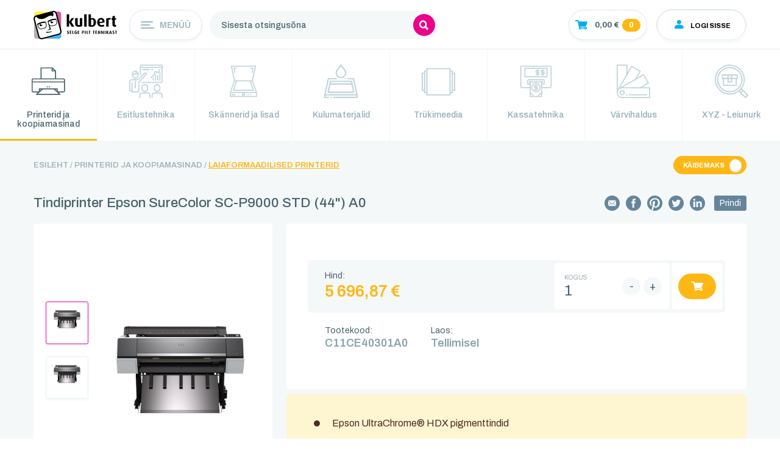

--- FILE ---
content_type: text/html; charset=UTF-8
request_url: https://kulbert.com/et/tooted/tindiprinter-epson-surecolor-sc-p9000-std-44-a0-c11ce40301a0/naita
body_size: 31126
content:
<!DOCTYPE html>
<html lang="et">

<head>
    <!-- Meta tags -->
    <meta name="csrf-token" content="7Iaot1stu2Gk8CmcHdXVae5pwhGvFbso000nfMTc">
    <meta charset="UTF-8">
    <meta name="viewport" content="width=device-width, user-scalable=no, initial-scale=1.0, maximum-scale=1.0, minimum-scale=1.0">

    <!-- Title -->
                        <title>Tindiprinter Epson SureColor SC-P9000 STD (44&quot;) A0 - Kulbert</title>
            <meta name="description" content="Selle mitmekülgse 44-tollise fotoprinteri ja korrektoriga saate kvaliteetseid väljaprinte. SC-P9000 STD, mis suudab toota 98% Pantone´i poolt sertifitseeritud v...">
            
    <!-- Favicon -->
    <link rel="shortcut icon" href="https://www.kulbert.ee/img/logo-footer.svg">

    <!-- page plugins css -->
      <style type="text/css">
      @media  print {
          .categories, .product-bread, .product-bread__item, .product-socio, .product__car-nav, header, footer, .nav-pills, .gdpr, .product__nav-right {
              display: none !important;
          }

          .product-cont {
              padding-bottom: 0px !important;
          }

          .product-content {
              padding-top: 0px !important;
          }

          .slick-track, .product__image {
              width: 500px !important;
          }

          .product__car-big {
              padding-left: none;
          }

          .print_date {
              display: block !important;
          }

          .product__inner {
              background: white;
              justify-content: unset !important;
          }

          .product__info {
              width: auto !important;
          }

          .product-cont > .container {
              display: flex !important;
          }

          p {
              padding-top: 20px;
          }

          .prod-checkbox__onn {
              background: #FEB714 !important;
          }
      }

      .print_button {
          margin-left: 15px;
          padding-top: 0.0em !important;
          padding-bottom: 0.0em !important;
          background: #66859a;
          color: white;
      }

      .g-recaptcha {
          margin-bottom: 10px;
          display: inline-block;
      }

      .swal2-confirm {
          background: #00ccff !important;
      }

      #product-quantity-input {
          -webkit-appearance: none;
          margin: 0;
          -moz-appearance: textfield;
      }
  
  </style>

    <style>
        .prod-home__item-price {
            max-width: 225px;
            white-space: nowrap;
        }
    </style>
<!-- Google Tag Manager -->
<script>(function(w,d,s,l,i){w[l]=w[l]||[];w[l].push({'gtm.start':
new Date().getTime(),event:'gtm.js'});var f=d.getElementsByTagName(s)[0],
j=d.createElement(s),dl=l!='dataLayer'?'&l='+l:'';j.async=true;j.src=
'https://www.googletagmanager.com/gtm.js?id='+i+dl;f.parentNode.insertBefore(j,f);
})(window,document,'script','dataLayer','GTM-MXC4PCNC');</script>
<!-- End Google Tag Manager -->
    <!-- Fonts -->
    <link href="https://fonts.googleapis.com/css?family=Archivo:400,500,600,700&display=swap" rel="stylesheet">

    <!-- Styles -->
    <script src="https://code.jquery.com/jquery-3.2.1.min.js"></script>
    <script src="https://code.jquery.com/ui/1.12.1/jquery-ui.min.js"></script>
    <script src="https://cdnjs.cloudflare.com/ajax/libs/datatables/1.10.20/js/jquery.dataTables.min.js"></script>
    <link rel="stylesheet" href="https://cdnjs.cloudflare.com/ajax/libs/jquery-nice-select/1.1.0/css/nice-select.min.css">
    <link rel="stylesheet" href="https://cdnjs.cloudflare.com/ajax/libs/OwlCarousel2/2.3.4/assets/owl.carousel.min.css">
    <link rel="stylesheet" href="https://cdnjs.cloudflare.com/ajax/libs/animate.css/4.1.1/animate.min.css" integrity="sha512-c42qTSw/wPZ3/5LBzD+Bw5f7bSF2oxou6wEb+I/lqeaKV5FDIfMvvRp772y4jcJLKuGUOpbJMdg/BTl50fJYAw==" crossorigin="anonymous" referrerpolicy="no-referrer" />
    <link rel="stylesheet" href="https://maxcdn.bootstrapcdn.com/bootstrap/4.0.0/css/bootstrap.min.css" integrity="sha384-Gn5384xqQ1aoWXA+058RXPxPg6fy4IWvTNh0E263XmFcJlSAwiGgFAW/dAiS6JXm" crossorigin="anonymous">
    <script src="https://cdnjs.cloudflare.com/ajax/libs/jquery-nice-select/1.1.0/js/jquery.nice-select.js"></script>
    <script src="https://cdnjs.cloudflare.com/ajax/libs/OwlCarousel2/2.3.4/owl.carousel.min.js"></script>
    <script src="https://cdnjs.cloudflare.com/ajax/libs/slick-carousel/1.9.0/slick.min.js"></script>
    <link rel="stylesheet" type="text/css" href="//cdn.jsdelivr.net/npm/slick-carousel@1.8.1/slick/slick.css"/>
    <script src="https://cdnjs.cloudflare.com/ajax/libs/jquery.nicescroll/3.7.6/jquery.nicescroll.min.js" integrity="sha256-LJkWYMcB83+zN8VO3EnSoNYHiBo93miOF47ZfsPSNDQ=" crossorigin="anonymous"></script>
    <script src="https://cdnjs.cloudflare.com/ajax/libs/magnific-popup.js/1.1.0/jquery.magnific-popup.min.js"></script>

    <link rel="stylesheet" href="https://unpkg.com/swiper/swiper-bundle.css" />
    <link rel="stylesheet" href="https://unpkg.com/swiper/swiper-bundle.min.css" />

    <script src="https://www.kulbert.ee/js/zoomsl.js?id=c5ca3d2a15c3f3868c72234"></script>
    <link rel="stylesheet" href="https://www.kulbert.ee/assets/vendors/sweetalert2/css/sweetalert2.min.css">

    <link href="https://www.kulbert.ee/css/app.css?id=94cf059219fade92331623r" rel="stylesheet">
    <link href="https://www.kulbert.ee/css/aos.css?id=2805d27b2c3d4bfbbc9b23r" rel="stylesheet">

    <!-- Scripts -->
    <script src="https://www.kulbert.ee/js/bootstrap.min.js?id=31283c53e9cd58da6f5523r" ></script>

    <script src="https://www.kulbert.ee/js/table-sortable.js?id=cb1ffdf8ad843862a7af234"></script>
    
    <!-- Sweet Alert Js -->
    <script src="https://www.kulbert.ee/assets/vendors/sweetalert2/js/sweetalert2.all.min.js"></script>

    <!-- Sweet Alert Init -->
    <script src="https://www.kulbert.ee/assets/js/init/sweet-alert.js"></script>

    <!-- Laravel Share -->
    <script src="https://www.kulbert.ee/js/share.js"></script>
</head>

<body class="language-et">
    <!-- Google Tag Manager (noscript) -->
<noscript><iframe src="https://www.googletagmanager.com/ns.html?id=GTM-MXC4PCNC"
height="0" width="0" style="display:none;visibility:hidden"></iframe></noscript>
<!-- End Google Tag Manager (noscript) -->
    <div class="preloader">

    </div>

    <header class="header-page" id="header-page-productsshow">
    <div class="container container-x">
        <div class="header__inner">
            <div class="header__logo__wrap">
                <a href="https://kulbert.com/et" class="header__logo">
                    <img src="https://www.kulbert.ee/img/logo_inline.svg" alt="" title="">
                </a>
            </div>
            <div class="header-in">
                <div class="wrap__menu">
                    <div class="wrap__burger ">
                        <div class="burger">
                            <div class="burger__inner"></div>
                        </div>
                        <div class="header-menu-btn">
                            Menüü
                        </div>
                    </div>
                    <ul class="nav menu ">
                                                                                    <li class="menu__item menu__item-current">
                                    <a class="menu__link" href="https://kulbert.com/et/firmast" target="_self">Firmast</a>
                                </li>
                                                                                                                <li class="menu__item menu__item-current">
                                    <a class="menu__link" href="https://kulbert.com/et/printerirent" target="_self">Printerirent</a>
                                </li>
                                                                                                                <li class="menu__item menu__item-current">
                                    <a class="menu__link" href="https://kulbert.com/et/kaubamargid" target="_self">Kaubamärgid</a>
                                </li>
                                                                                                                <li class="menu__item menu__item-current">
                                    <a class="menu__link" href="https://kulbert.com/et/abiks-ostjale" target="_self">Abiks ostjale</a>
                                </li>
                                                                                                                <li class="menu__item menu__item-current">
                                    <a class="menu__link" href="https://kulbert.com/et/tehniline-tugi" target="_self">Tehniline tugi</a>
                                </li>
                                                                        </ul>
                </div>
                <div class="header-nav">
                                        <div class="header-search"  style="margin-right: 10px;" >
                        <span class="header-search-mobile"><svg width="15" height="17" viewBox="0 0 15 17" fill="none"
                            xmlns="http://www.w3.org/2000/svg">
                            <path
                                d="M14.8828 13.753L11.5703 10.2022C12.1094 9.20595 12.3906 8.09814 12.3906 6.98205C12.3906 3.36098 9.60938 0.413696 6.19531 0.413696C2.78125 0.413696 0 3.36098 0 6.98205C0 10.6031 2.78125 13.5504 6.19531 13.5504C7.28516 13.5504 8.36328 13.2321 9.32422 12.6245L12.6211 16.1629C12.6953 16.2414 12.8008 16.291 12.9062 16.291C13.0117 16.291 13.1172 16.2455 13.1914 16.1629L14.8828 14.3523C15.0391 14.1829 15.0391 13.9183 14.8828 13.753ZM6.19531 2.97242C8.28125 2.97242 9.97656 4.77056 9.97656 6.98205C9.97656 9.19355 8.28125 10.9917 6.19531 10.9917C4.10938 10.9917 2.41406 9.19355 2.41406 6.98205C2.41406 4.77056 4.10938 2.97242 6.19531 2.97242Z"
                                fill="white" />
                        </svg></span>
                        <form method="get" action="https://kulbert.com/et/search-results" id="search_form">
                            <input type="text" name="term" class="search_placeholder" placeholder="Sisesta otsingusõna">
                            <button type="submit">
                                <svg width="15" height="17" viewBox="0 0 15 17" fill="none"
                                    xmlns="http://www.w3.org/2000/svg">
                                    <path
                                        d="M14.8828 13.753L11.5703 10.2022C12.1094 9.20595 12.3906 8.09814 12.3906 6.98205C12.3906 3.36098 9.60938 0.413696 6.19531 0.413696C2.78125 0.413696 0 3.36098 0 6.98205C0 10.6031 2.78125 13.5504 6.19531 13.5504C7.28516 13.5504 8.36328 13.2321 9.32422 12.6245L12.6211 16.1629C12.6953 16.2414 12.8008 16.291 12.9062 16.291C13.0117 16.291 13.1172 16.2455 13.1914 16.1629L14.8828 14.3523C15.0391 14.1829 15.0391 13.9183 14.8828 13.753ZM6.19531 2.97242C8.28125 2.97242 9.97656 4.77056 9.97656 6.98205C9.97656 9.19355 8.28125 10.9917 6.19531 10.9917C4.10938 10.9917 2.41406 9.19355 2.41406 6.98205C2.41406 4.77056 4.10938 2.97242 6.19531 2.97242Z"
                                        fill="white" />
                                </svg>
                            </button>
                        </form>
                    </div>
                    <div class="header-search__results">
    <ul class="header-results_list">
        
    </ul>
    <div class="search-results">
        <a class="view-results" href="#">Näita kõiki tulemusi</a>
    </div>
</div>
                                            <div class="header-nav-right">
                                                
                                                <div class="header-cart panel" id="cart-preview-container">
                            <div class="header-cart__inner">
  <div class="header-cart__image">
    <svg width="20" height="16" viewBox="0 0 20 16" fill="none" xmlns="http://www.w3.org/2000/svg">
      <path
        d="M17.4987 10.1059L19.8523 3.3461C19.9704 3.02114 19.881 2.82578 19.7857 2.69679C19.5417 2.36682 19.0399 2.36369 18.9427 2.36369L5.6415 2.36118L5.28654 0.745109C5.19062 0.363789 4.90744 0 4.3365 0H0.598341C0.210757 0 0 0.174068 0 0.521576V1.45453C0 1.79077 0.210104 1.87843 0.612043 1.87843H3.76818L6.18373 11.7195C5.80006 12.1096 5.59126 12.6781 5.59126 13.2085C5.59126 14.3756 6.55957 15.4513 7.7967 15.4513C8.96467 15.4513 9.84033 14.4013 9.98257 13.7751H14.6871C14.8293 14.4013 15.5386 15.4764 16.8723 15.4764C18.0879 15.4764 19.0764 14.4658 19.0764 13.3005C19.0764 12.1415 18.3424 11.114 16.8847 11.114C16.2785 11.114 15.5595 11.4271 15.2254 11.8967H9.44491C9.02536 11.2706 8.45246 11.0765 7.87305 11.0545L7.79279 10.6444H16.5878C17.2508 10.6444 17.3813 10.4127 17.4987 10.1059ZM16.8886 12.4796C17.346 12.4796 17.7173 12.8359 17.7173 13.2748C17.7173 13.7138 17.346 14.07 16.8886 14.07C16.4312 14.07 16.0593 13.7144 16.0593 13.2748C16.0599 12.8359 16.4312 12.4796 16.8886 12.4796ZM8.61624 13.2748C8.61624 13.7188 8.2404 14.0801 7.77909 14.0801C7.31646 14.0788 6.93997 13.7188 6.93997 13.2748C6.93997 12.8309 7.31646 12.4696 7.77909 12.4696C8.2404 12.4696 8.61624 12.8309 8.61624 13.2748Z"
        fill="white"/>
    </svg>
  
  </div>
      <div class="header-cart__price toggleable-price">
      0,00 €
    </div>
    <div class="header-cart__quantity">
    0
  </div>
</div>

<div class="header-cart__notification rounded">
  <div>
    <span style="margin-top: 5px; font-weight: bold;" id="added-product-name"></span>
    <br>
    Lisatud ostukorvi!
    <a id="last-product-added" class="product-remove" style="cursor: pointer; float: right;" data-product="">
      <svg width="9" height="9" viewBox="0 0 9 9" fill="none" xmlns="http://www.w3.org/2000/svg">
        <path
          d="M5.49124 4.50068L8.85622 1.13556C8.94878 1.04293 8.99985 0.919342 9 0.787562C9 0.655708 8.94893 0.531977 8.85622 0.439489L8.56134 0.144684C8.46863 0.0518302 8.34505 0.000976562 8.21312 0.000976562C8.08141 0.000976562 7.95783 0.0518302 7.86512 0.144684L4.50015 3.50959L1.13502 0.144684C1.04246 0.0518302 0.918805 0.000976562 0.786951 0.000976562C0.655244 0.000976562 0.531585 0.0518302 0.439024 0.144684L0.144 0.439489C-0.048 0.631489 -0.048 0.943782 0.144 1.13556L3.50905 4.50068L0.144 7.86566C0.0513659 7.95844 0.000365854 8.08203 0.000365854 8.21381C0.000365854 8.34559 0.0513659 8.46917 0.144 8.56188L0.438951 8.85668C0.531512 8.94946 0.655244 9.00039 0.786878 9.00039C0.918732 9.00039 1.04239 8.94946 1.13495 8.85668L4.50007 5.49171L7.86505 8.85668C7.95776 8.94946 8.08134 9.00039 8.21305 9.00039H8.21319C8.34498 9.00039 8.46856 8.94946 8.56127 8.85668L8.85615 8.56188C8.94871 8.46925 8.99978 8.34559 8.99978 8.21381C8.99978 8.08203 8.94871 7.95844 8.85615 7.86573L5.49124 4.50068Z"
          fill="black"></path>
      </svg>
    </a>
  </div>
</div>

<div class="header-cart__notification rounded">
  <div>
    <span id="cart-notification-text"></span>
  </div>
</div>

<div class="header-cart__info panel-body">
  <div class="panel__top header-cart__top">
    <span class="header-cart__info-subtitle panel__subtitle">        Külaline
      </span>
    <h4 class="header-cart__info-title panel__title">
      Ostukorv
    </h4>
    <button class="close-panel">
      <svg width="10" height="10" viewBox="0 0 10 10" fill="none" xmlns="http://www.w3.org/2000/svg">
        <path
          d="M6.10138 5.00065L9.84024 1.26163C9.94309 1.1587 9.99984 1.02138 10 0.87496C10 0.728456 9.94325 0.590977 9.84024 0.488212L9.5126 0.160651C9.40959 0.0574806 9.27228 0.000976562 9.12569 0.000976562C8.97935 0.000976562 8.84203 0.0574806 8.73902 0.160651L5.00016 3.89943L1.26114 0.160651C1.15829 0.0574806 1.02089 0.000976562 0.87439 0.000976562C0.728049 0.000976562 0.59065 0.0574806 0.487805 0.160651L0.16 0.488212C-0.0533333 0.701546 -0.0533333 1.04854 0.16 1.26163L3.89894 5.00065L0.16 8.73951C0.0570732 8.8426 0.000406504 8.97992 0.000406504 9.12634C0.000406504 9.27277 0.0570732 9.41008 0.16 9.51309L0.487724 9.84065C0.590569 9.94374 0.728049 10.0003 0.874309 10.0003C1.02081 10.0003 1.15821 9.94374 1.26106 9.84065L5.00008 6.10179L8.73894 9.84065C8.84195 9.94374 8.97927 10.0003 9.12561 10.0003H9.12577C9.27219 10.0003 9.40951 9.94374 9.51252 9.84065L9.84016 9.51309C9.94301 9.41016 9.99976 9.27277 9.99976 9.12634C9.99976 8.97992 9.94301 8.8426 9.84016 8.7396L6.10138 5.00065Z"
          fill="black"/>
      </svg>
    </button>
  </div>
  
  <div class="header-cart__info-money">
        <div class="total-amount">
      <span class="money-label">Kokku</span>
      <span class="money-value toggleable-price">0,00 €</span>
    </div>
  </div>
  
  <!-- <div class="swiper mySwiper">
    <div class="swiper-wrapper">
      <div class="swiper-slide"> -->
  <div class="header-cart__info-table">
      </div>
  <!-- </div>
</div>

<div class="swiper-scrollbar"></div>
</div> -->
  
  <div class="header-cart__info-bottom">
    <a href="https://kulbert.com/et/tellimus" class="header-cart__info-btn">
      Tellimust lõpetama
    </a>
  </div>
</div>
<script>
  $('.header-cart__inner').click(function ()
  {
    $(this).closest('.header-cart').toggleClass('active');
    $('.header-search').removeClass('active');
  });

  $('.close-panel').click(function ()
  {
    $(this).closest('.panel').removeClass('active');
  });

  $('.table-wrap:not(._no_nice_scroll), .registration__panel-middle, .company-update__panel-middle, .user-update__wrap, .company__panel .company-list').niceScroll();
</script>                        </div>
                                                                            <div class="header-login panel ">
                                <div class="header-login__inner">
                                    <div class="header-login__image">
                                        <svg width="23" height="20" viewBox="0 0 23 20" fill="none" xmlns="http://www.w3.org/2000/svg">
                                            <path d="M11.3509 9.58329C13.3315 9.58329 14.9371 8.09091 14.9371 6.24996C14.9371 4.40901 13.3315 2.91663 11.3509 2.91663C9.37025 2.91663 7.76465 4.40901 7.76465 6.24996C7.76465 8.09091 9.37025 9.58329 11.3509 9.58329Z" fill="#00AEEF"></path>
                                            <path d="M18.5235 17.0833V13.75C18.5235 13.25 18.2546 12.75 17.8063 12.4166C16.8201 11.6666 15.5649 11.1666 14.3097 10.8333C13.4132 10.5833 12.427 10.4166 11.3511 10.4166C10.3649 10.4166 9.37871 10.5833 8.3925 10.8333C7.13733 11.1666 5.88216 11.75 4.89595 12.4166C4.44768 12.75 4.17871 13.25 4.17871 13.75V17.0833H18.5235Z" fill="#00AEEF"></path>
                                        </svg>

                                    </div>
                                    <div class="header-login__text">
                                        Logi sisse
                                    </div>
                                </div>

                                <div class="header-login-drop panel-body">
                                    <div class="panel__top">
                                        <h4 class="header-login-title panel__title">
                                            Logi sisse
                                        </h4>
                                        <button class="close-panel"><svg width="10" height="10" viewBox="0 0 10 10" fill="none" xmlns="http://www.w3.org/2000/svg">
                                                <path
                                                    d="M6.10138 5.00065L9.84024 1.26163C9.94309 1.1587 9.99984 1.02138 10 0.87496C10 0.728456 9.94325 0.590977 9.84024 0.488212L9.5126 0.160651C9.40959 0.0574806 9.27228 0.000976562 9.12569 0.000976562C8.97935 0.000976562 8.84203 0.0574806 8.73902 0.160651L5.00016 3.89943L1.26114 0.160651C1.15829 0.0574806 1.02089 0.000976562 0.87439 0.000976562C0.728049 0.000976562 0.59065 0.0574806 0.487805 0.160651L0.16 0.488212C-0.0533333 0.701546 -0.0533333 1.04854 0.16 1.26163L3.89894 5.00065L0.16 8.73951C0.0570732 8.8426 0.000406504 8.97992 0.000406504 9.12634C0.000406504 9.27277 0.0570732 9.41008 0.16 9.51309L0.487724 9.84065C0.590569 9.94374 0.728049 10.0003 0.874309 10.0003C1.02081 10.0003 1.15821 9.94374 1.26106 9.84065L5.00008 6.10179L8.73894 9.84065C8.84195 9.94374 8.97927 10.0003 9.12561 10.0003H9.12577C9.27219 10.0003 9.40951 9.94374 9.51252 9.84065L9.84016 9.51309C9.94301 9.41016 9.99976 9.27277 9.99976 9.12634C9.99976 8.97992 9.94301 8.8426 9.84016 8.7396L6.10138 5.00065Z"
                                                    fill="black" />
                                            </svg>
                                        </button>
                                    </div>

                                    <div class="header-login__wrap">
                                        <form method="POST" action="https://kulbert.com/et/logi-sisse">
                                            <input type="hidden" name="_token" value="7Iaot1stu2Gk8CmcHdXVae5pwhGvFbso000nfMTc">                                            <div class="input-wrap">
                                                <input type="email" placeholder="E-post" name="email">
                                            </div>
                                            <div class="input-wrap">
                                                <input type="password" placeholder="Parool" name="password">
                                            </div>
                                            <div class="no-login__bottom">
                                                <a class="lost-password" href="https://kulbert.com/et/parool/unustatud">
                                                    Unustasid parooli?
                                                </a>
                                                <button class="dark-btn login-btn" type="submit">
                                                    LOGI SISSE
                                                </button>
                                                <button class="white-btn btn-register-header" type="button">
                                                    Loo konto
                                                </button>
                                            </div>
                                        </form>
                                    </div>

                                </div>

                            </div>
                                <div class="register-wrap">
                                    <div class="panel registration__panel ">
    <div class="panel-body">
        <div class="panel__top">
            <h4 class="panel__title">
                Registreerimine
            </h4>
            <button class="close-panel"><svg width="10" height="10" viewBox="0 0 10 10" fill="none" xmlns="http://www.w3.org/2000/svg">
                    <path
                        d="M6.10138 5.00065L9.84024 1.26163C9.94309 1.1587 9.99984 1.02138 10 0.87496C10 0.728456 9.94325 0.590977 9.84024 0.488212L9.5126 0.160651C9.40959 0.0574806 9.27228 0.000976562 9.12569 0.000976562C8.97935 0.000976562 8.84203 0.0574806 8.73902 0.160651L5.00016 3.89943L1.26114 0.160651C1.15829 0.0574806 1.02089 0.000976562 0.87439 0.000976562C0.728049 0.000976562 0.59065 0.0574806 0.487805 0.160651L0.16 0.488212C-0.0533333 0.701546 -0.0533333 1.04854 0.16 1.26163L3.89894 5.00065L0.16 8.73951C0.0570732 8.8426 0.000406504 8.97992 0.000406504 9.12634C0.000406504 9.27277 0.0570732 9.41008 0.16 9.51309L0.487724 9.84065C0.590569 9.94374 0.728049 10.0003 0.874309 10.0003C1.02081 10.0003 1.15821 9.94374 1.26106 9.84065L5.00008 6.10179L8.73894 9.84065C8.84195 9.94374 8.97927 10.0003 9.12561 10.0003H9.12577C9.27219 10.0003 9.40951 9.94374 9.51252 9.84065L9.84016 9.51309C9.94301 9.41016 9.99976 9.27277 9.99976 9.12634C9.99976 8.97992 9.94301 8.8426 9.84016 8.7396L6.10138 5.00065Z"
                        fill="black" />
                </svg>
            </button>
        </div>
        <div class="registration__wrap">
            <form method="POST" action="https://kulbert.com/et/register">
                <input type="hidden" name="_token" value="7Iaot1stu2Gk8CmcHdXVae5pwhGvFbso000nfMTc">                <div class="registration__panel-middle">
                    <div class="input-wrap">
                        <input id="company" name="company" type="text" placeholder="Ettevõte" value="">
                        <span class="input-label">VALIKULINE</span>
                    </div>
                    <div class="input-wrap">
                        <input id="reg_code" name="reg_code" type="text" placeholder="Ettevõtte registrikood" value="">
                        <span class="input-label">VALIKULINE</span>
                    </div>
                    <div class="input-wrap">
                        <input id="kmkr" name="kmkr" type="text" placeholder="KMKR" value="">
                        <span class="input-label">VALIKULINE</span>
                    </div>
                    <div class="input-wrap">
                        <input id="first_name" name="first_name" type="text" placeholder="Eesnimi" value="">
                        <span class="input-label">VALIKULINE</span>
                    </div>
                    <div class="input-wrap">
                        <input id="last_name" name="last_name" type="text" placeholder="Perenimi" value="">
                        <span class="input-label">VALIKULINE</span>
                    </div>
                    <div class="input-wrap">
                        <input type="email" id="email" name="email" placeholder="E-post" value="">
                        <span class="input-label required">Kohustuslik</span>
                    </div>
                    <div class="input-wrap">
                        <input type="password" id="password" name="password" placeholder="Parool">
                        <span class="input-label required">Kohustuslik</span>
                    </div>
                    <div class="input-wrap">
                        <input type="password" id="password_confirmation" name="password_confirmation" placeholder="Parool uuesti">
                        <span class="input-label required">Kohustuslik</span>
                    </div>

                </div>

                <div class="registration__panel-bottom">

                    <button class="white-btn register-btn" type="submit">
                        Registreeri
                    </button>
                </div>
            </form>
        </div>
    </div>
</div>                                </div>
                                                                    </div>
                                    </div>
            </div>
        </div>
    </div>
</header>

    <main>
                    <section class="categories">
    <div class="category-wrap swiper-container">
        <ul class="category swiper-wrapper">
                            <li class="category__item swiper-slide  active ">
                    <a href="https://kulbert.com/et/kategooria/printerid-ja-koopiamasinad" class="category__link">
                        <div class="category__item-image">
                                                            <svg width="55" height="55" viewBox="0 0 55 55" fill="none" xmlns="http://www.w3.org/2000/svg">
                                    <g clip-path="url(#clip0)">
                                        <path d="M51.9825 22.719H40.0521V10.4463C40.052 10.2293 39.9554 10.0212 39.7835 9.86781L34.2835 4.95872C34.1116 4.80527 33.8785 4.71904 33.6354 4.71899H15.3021C15.059 4.71899 14.8258 4.8052 14.6539 4.95863C14.482 5.11207 14.3854 5.32018 14.3854 5.53718V22.719H2.455C1.72952 22.7196 1.03397 22.9772 0.520983 23.435C0.00799435 23.8929 -0.280522 24.5137 -0.28125 25.1613V43.1858C-0.280522 43.8333 0.00799435 44.4542 0.520983 44.912C1.03397 45.3699 1.72952 45.6274 2.455 45.6281H10.3383L7.31975 48.3224C7.19154 48.4368 7.10425 48.5827 7.06892 48.7414C7.0336 48.9002 7.05183 49.0648 7.1213 49.2143C7.19078 49.3638 7.30839 49.4915 7.45924 49.5814C7.61008 49.6712 7.7874 49.7191 7.96875 49.719H46.4688C46.65 49.719 46.8272 49.671 46.9779 49.5811C47.1286 49.4911 47.2461 49.3634 47.3155 49.2139C47.3848 49.0644 47.403 48.8999 47.3676 48.7412C47.3323 48.5826 47.245 48.4368 47.1168 48.3224L44.0983 45.6281H51.9816C52.7072 45.6277 53.403 45.3702 53.9162 44.9123C54.4294 44.4544 54.718 43.8335 54.7188 43.1858V25.1613C54.718 24.5137 54.4295 23.8929 53.9165 23.435C53.4035 22.9772 52.708 22.7196 51.9825 22.719ZM34.5521 7.51227L36.9226 9.62809H34.5521V7.51227ZM16.2188 6.35536H32.7188V10.4463C32.7188 10.6633 32.8153 10.8714 32.9872 11.0248C33.1591 11.1782 33.3923 11.2644 33.6354 11.2644H38.2188V22.719H16.2188V6.35536ZM2.455 24.3554H51.9825C52.2219 24.3556 52.4514 24.4406 52.6207 24.5916C52.79 24.7427 52.8852 24.9476 52.8854 25.1613V27.6281H1.55208V25.1613C1.55233 24.9476 1.64753 24.7427 1.81681 24.5916C1.98609 24.4406 2.21561 24.3556 2.455 24.3554ZM10.1816 48.0826L18.4316 40.719H36.0059L44.2559 48.0826H10.1816ZM13.4688 42.8348V40.719H15.8393L13.4688 42.8348ZM40.9688 42.8348L38.5983 40.719H40.9688V42.8348ZM51.9825 43.9917H42.8021V39.9008C42.8021 39.6838 42.7055 39.4757 42.5336 39.3223C42.3617 39.1688 42.1285 39.0826 41.8854 39.0826H12.5521C12.309 39.0826 12.0758 39.1688 11.9039 39.3223C11.732 39.4757 11.6354 39.6838 11.6354 39.9008V43.9917H2.455C2.21561 43.9915 1.98609 43.9065 1.81681 43.7554C1.64753 43.6043 1.55233 43.3995 1.55208 43.1858V29.2644H52.8854V43.1858C52.8852 43.3995 52.79 43.6043 52.6207 43.7554C52.4514 43.9065 52.2219 43.9915 51.9825 43.9917Z" fill="#49636C"></path>
                                        <path d="M26.6406 35.6562H24.9219V37.3752H26.6406V35.6562Z" fill="#49636C"></path>
                                        <path d="M30.0781 35.6562H28.3594V37.3752H30.0781V35.6562Z" fill="#49636C"></path>
                                    </g>
                                    <defs>
                                        <clipPath id="clip0">
                                            <rect width="55" height="55" fill="white"></rect>
                                        </clipPath>
                                    </defs>
                                </svg>
                                                    </div>
                        <h3 class="category__item-title">
                            Printerid ja koopiamasinad
                        </h3>
                    </a>
                </li>
                            <li class="category__item swiper-slide ">
                    <a href="https://kulbert.com/et/kategooria/esitlustehnika" class="category__link">
                        <div class="category__item-image">
                                                            <svg width="55" height="55" viewBox="0 0 55 55" fill="none"
                                    xmlns="http://www.w3.org/2000/svg">
                                    <path
                                        d="M14.1607 11.7452C13.1292 10.6792 11.7079 10.0791 10.2245 10.0833H9.94218C8.46027 10.0804 7.04105 10.6803 6.0106 11.7452C5.04123 12.7419 4.52652 14.0945 4.58794 15.4834L4.69519 17.9511C4.85767 20.7749 7.22048 22.9666 10.0485 22.9166H10.1182C12.9462 22.9666 15.309 20.7749 15.4715 17.9511L15.5833 15.4834C15.6447 14.0945 15.13 12.7419 14.1607 11.7452ZM13.64 17.875C13.5158 19.7155 11.9623 21.1308 10.1182 21.0833H10.0485C8.20441 21.1308 6.65089 19.7155 6.52668 17.875L6.4946 17.1261C8.24199 17.0483 9.91983 16.4186 11.2869 15.3276C11.8507 16.1613 12.7017 16.7581 13.6776 17.0042L13.64 17.875ZM12.4905 13.5419C12.4395 13.151 12.1441 12.8364 11.7572 12.7609C11.3716 12.6812 10.9786 12.8588 10.7837 13.2009C10.7718 13.2202 9.63418 15.0196 6.42402 15.2946C6.41611 14.4453 6.74279 13.627 7.33335 13.0167C8.01775 12.3114 8.9594 11.9144 9.94218 11.9167H10.2245C11.2073 11.9144 12.1489 12.3114 12.8333 13.0167C13.3681 13.5739 13.6855 14.3043 13.728 15.0755C13.0937 14.792 12.6335 14.2218 12.4905 13.5419Z"
                                        fill="#49636C" />
                                    <path
                                        d="M49.9107 33.7452C48.8792 32.6791 47.4579 32.079 45.9745 32.0833H45.6922C44.2103 32.0803 42.7911 32.6803 41.7606 33.7452C40.7912 34.7418 40.2764 36.0945 40.338 37.4833L40.4452 39.951C40.6077 42.7748 42.9705 44.9665 45.7985 44.9166H45.8682C48.6962 44.9665 51.059 42.7748 51.2215 39.951L51.3333 37.4833C51.3948 36.0945 50.8801 34.7418 49.9107 33.7452ZM49.5 37.4091L49.39 39.8749C49.2658 41.7155 47.7123 43.1307 45.8682 43.0832H45.7985C43.9544 43.1307 42.4009 41.7155 42.2767 39.8749L42.1667 37.4045C42.1313 36.5164 42.4628 35.6529 43.0834 35.0166C43.7678 34.3113 44.7094 33.9143 45.6922 33.9166H45.9745C46.9573 33.9143 47.8989 34.3113 48.5834 35.0166C49.2051 35.654 49.5367 36.5195 49.5 37.4091Z"
                                        fill="#49636C" />
                                    <path
                                        d="M28.3174 13.331C27.3338 12.3796 25.7729 12.3796 24.7894 13.331L14.5557 23.5647C14.3836 23.7368 14.1501 23.8335 13.9067 23.8333H4.58332C2.05333 23.8362 0.00297916 25.8866 0 28.4166V41.2499C0 42.7687 1.23119 43.9999 2.74999 43.9999C3.06223 43.9999 3.37218 43.9468 3.66666 43.8431V44.9165C3.66666 45.4228 4.07709 45.8332 4.58332 45.8332H15.5833C16.0895 45.8332 16.5 45.4228 16.5 44.9165V30.0537C16.4998 29.8218 16.5876 29.5984 16.7456 29.4286L28.3772 16.9189C29.3515 15.9117 29.3247 14.3053 28.3174 13.331ZM27.0681 15.637C27.0647 15.6402 27.0614 15.6434 27.0581 15.6465L15.4 28.181C14.9279 28.6903 14.6658 29.3593 14.6666 30.0537V43.9999H5.49999V30.2499C5.49999 29.7437 5.08955 29.3332 4.58332 29.3332C4.07709 29.3332 3.66666 29.7437 3.66666 30.2499V41.2499C3.66666 41.7561 3.25622 42.1666 2.74999 42.1666C2.24377 42.1666 1.83333 41.7561 1.83333 41.2499V28.4166C1.83333 26.8978 3.06452 25.6666 4.58332 25.6666H13.9067C14.6367 25.6689 15.3373 25.3788 15.8519 24.8608L26.0855 14.6272C26.3645 14.3625 26.802 14.3625 27.081 14.6272C27.3562 14.9096 27.3505 15.3618 27.0681 15.637Z"
                                        fill="#49636C" />
                                    <path
                                        d="M10.0837 26.5833C9.57743 26.5833 9.16699 26.9937 9.16699 27.4999V38.4999C9.16699 39.0061 9.57743 39.4166 10.0837 39.4166C10.5899 39.4166 11.0003 39.0061 11.0003 38.4999V27.4999C11.0003 26.9937 10.5899 26.5833 10.0837 26.5833Z"
                                        fill="#49636C" />
                                    <path
                                        d="M29.7391 33.7452C28.7087 32.6802 27.2894 32.0803 25.8075 32.0833H25.5252C24.0433 32.0803 22.6241 32.6802 21.5936 33.7452C20.6243 34.7418 20.1094 36.0945 20.171 37.4833L20.2782 39.951C20.4407 42.7748 22.8035 44.9665 25.6315 44.9165H25.7012C28.5292 44.9665 30.892 42.7748 31.0545 39.951L31.1618 37.4833C31.2233 36.0945 30.7085 34.7418 29.7391 33.7452ZM29.333 37.4091L29.223 39.8749C29.0988 41.7154 27.5453 43.1307 25.7012 43.0832H25.6315C23.7874 43.1307 22.2339 41.7154 22.1097 39.8749L21.9997 37.4045C21.9643 36.5164 22.2958 35.6529 22.9164 35.0166C23.6008 34.3113 24.5424 33.9143 25.5252 33.9166H25.8075C26.7903 33.9143 27.732 34.3113 28.4164 35.0166C29.0381 35.654 29.3697 36.5195 29.333 37.4091Z"
                                        fill="#49636C" />
                                    <path
                                        d="M30.4031 45.8333H20.9302C18.4846 45.8358 16.5025 47.8178 16.5 50.2635V54.0832C16.5 54.5895 16.9104 54.9999 17.4167 54.9999C17.9229 54.9999 18.3333 54.5895 18.3333 54.0832V50.2635C18.3348 48.8298 19.4967 47.6681 20.9302 47.6666H30.4031C31.8367 47.6681 32.9985 48.8298 33 50.2635V54.0832C33 54.5895 33.4104 54.9999 33.9166 54.9999C34.4229 54.9999 34.8333 54.5895 34.8333 54.0832V50.2635C34.8308 47.8178 32.8487 45.8358 30.4031 45.8333Z"
                                        fill="#49636C" />
                                    <path
                                        d="M50.5701 45.8333H41.0972C38.6516 45.8358 36.6695 47.8178 36.667 50.2635V54.0832C36.667 54.5895 37.0774 54.9999 37.5837 54.9999C38.0899 54.9999 38.5003 54.5895 38.5003 54.0832V50.2635C38.5018 48.8298 39.6637 47.6681 41.0972 47.6666H50.5701C52.0037 47.6681 53.1655 48.8298 53.167 50.2635V54.0832C53.167 54.5895 53.5774 54.9999 54.0836 54.9999C54.5899 54.9999 55.0003 54.5895 55.0003 54.0832V50.2635C54.9978 47.8178 53.0157 45.8358 50.5701 45.8333Z"
                                        fill="#49636C" />
                                    <path
                                        d="M52.2962 0H20.1212C18.6159 0.0146666 17.4064 1.24472 17.4171 2.74999V16.5C17.4171 17.0062 17.8275 17.4166 18.3337 17.4166C18.84 17.4166 19.2504 17.0062 19.2504 16.5V5.49999H53.167V27.4999C53.1788 27.9932 52.7894 28.4031 52.2962 28.4166H21.015C20.5087 28.4166 20.0983 28.827 20.0983 29.3333C20.0983 29.8395 20.5087 30.2499 21.015 30.2499H52.2962C53.8014 30.2353 55.011 29.0052 55.0003 27.4999V2.74999C55.011 1.24472 53.8014 0.0146666 52.2962 0ZM53.167 3.66666H19.2504V2.74999C19.2386 2.25671 19.6279 1.84685 20.1212 1.83333H52.2962C52.7894 1.84685 53.1788 2.25671 53.167 2.74999V3.66666Z"
                                        fill="#49636C" />
                                    <path
                                        d="M50.4167 11.6875C49.9104 11.6875 49.5 12.0979 49.5 12.6042V25.6666C49.5 26.1729 49.9104 26.5833 50.4167 26.5833C50.9229 26.5833 51.3333 26.1729 51.3333 25.6666V12.6042C51.3333 12.0979 50.9229 11.6875 50.4167 11.6875Z"
                                        fill="#49636C" />
                                    <path
                                        d="M46.7497 17.4166C46.2434 17.4166 45.833 17.8271 45.833 18.3333V25.6666C45.833 26.1728 46.2434 26.5833 46.7497 26.5833C47.2559 26.5833 47.6663 26.1728 47.6663 25.6666V18.3333C47.6663 17.8271 47.2559 17.4166 46.7497 17.4166Z"
                                        fill="#49636C" />
                                    <path
                                        d="M43.0837 15.5833C42.5774 15.5833 42.167 15.9937 42.167 16.5V25.6666C42.167 26.1729 42.5774 26.5833 43.0837 26.5833C43.5899 26.5833 44.0003 26.1729 44.0003 25.6666V16.5C44.0003 15.9937 43.5899 15.5833 43.0837 15.5833Z"
                                        fill="#49636C" />
                                    <path
                                        d="M39.4167 21.0833C38.9104 21.0833 38.5 21.4938 38.5 22.0001V25.6673C38.5 26.1736 38.9104 26.5841 39.4167 26.5841C39.9229 26.5841 40.3333 26.1736 40.3333 25.6673V22.0001C40.3333 21.4938 39.9229 21.0833 39.4167 21.0833Z"
                                        fill="#49636C" />
                                    <path
                                        d="M50.9251 7.48733C50.5039 7.20638 49.9347 7.32004 49.6537 7.74125L46.5242 12.4346L43.6331 10.2667C43.2296 9.96084 42.6546 10.0401 42.3488 10.4436C42.314 10.4895 42.2836 10.5386 42.2581 10.5902L38.6886 17.7301L35.1997 20.35C34.7947 20.6537 34.7126 21.2283 35.0164 21.6333C35.3202 22.0384 35.8947 22.1204 36.2997 21.8166L39.9664 19.0666C40.0819 18.9816 40.1761 18.8708 40.2414 18.7431L43.4158 12.3924L46.1997 14.4833C46.6047 14.7871 47.1793 14.7052 47.4831 14.3001C47.4933 14.2866 47.503 14.2727 47.5124 14.2587L51.1791 8.75875C51.46 8.33754 51.3463 7.76829 50.9251 7.48733Z"
                                        fill="#49636C" />
                                    <path
                                        d="M32.9996 7.33331H21.9997C21.4934 7.33331 21.083 7.74381 21.083 8.2501C21.083 8.7564 21.4934 9.16689 21.9997 9.16689H32.9996C33.5059 9.16689 33.9163 8.7564 33.9163 8.2501C33.9163 7.74381 33.5059 7.33331 32.9996 7.33331Z"
                                        fill="#49636C" />
                                    <path
                                        d="M38.5 7.33331H36.6667C36.1604 7.33331 35.75 7.74381 35.75 8.2501C35.75 8.7564 36.1604 9.16689 36.6667 9.16689H38.5C39.0062 9.16689 39.4167 8.7564 39.4167 8.2501C39.4167 7.74381 39.0062 7.33331 38.5 7.33331Z"
                                        fill="#49636C" />
                                </svg>
                                                    </div>
                        <h3 class="category__item-title">
                            Esitlustehnika
                        </h3>
                    </a>
                </li>
                            <li class="category__item swiper-slide ">
                    <a href="https://kulbert.com/et/kategooria/skannerid-ja-lisad" class="category__link">
                        <div class="category__item-image">
                                                            <svg width="55" height="55" viewBox="0 0 55 55" fill="none" xmlns="http://www.w3.org/2000/svg">
                                    <path d="M5.15625 52.4221C5.15625 52.6501 5.24679 52.8686 5.40796 53.0298C5.56912 53.191 5.7877 53.2815 6.01562 53.2815H48.9844C49.2123 53.2815 49.4309 53.191 49.592 53.0298C49.7532 52.8686 49.8438 52.6501 49.8438 52.4221V45.5471C49.8358 45.4478 49.8186 45.3494 49.7922 45.2532L43.0031 26.5799L48.1061 2.75884C48.133 2.6335 48.1316 2.50373 48.1018 2.37903C48.0721 2.25433 48.0148 2.13786 47.9342 2.03816C47.8537 1.93846 47.7518 1.85805 47.6361 1.80282C47.5204 1.7476 47.3938 1.71896 47.2656 1.71899H7.73438C7.60618 1.71896 7.4796 1.7476 7.36391 1.80282C7.24822 1.85805 7.14635 1.93846 7.06576 2.03816C6.98518 2.13786 6.92792 2.25433 6.89818 2.37903C6.86845 2.50373 6.86699 2.6335 6.89391 2.75884L11.9986 26.5799L5.20781 45.2532C5.18136 45.3493 5.1641 45.4478 5.15625 45.5471V52.4221ZM10.3125 51.5628V49.844H12.0312V51.5628H10.3125ZM48.125 51.5628H13.75V48.1253H8.59375V51.5628H6.875V46.4065H48.125V51.5628ZM46.2026 3.43774L41.4141 25.7815H13.5859L8.79742 3.43774H46.2026ZM38.0523 27.5002L42.6362 41.2503H12.3638L16.9477 27.5002H38.0523ZM13.4922 27.5002H15.1362L9.97992 42.969H45.0201L39.8638 27.5002H41.5078L47.7572 44.6878H7.24281L13.4922 27.5002Z" fill="#49636C"></path>
                                    <path d="M13.1032 6.87573H16.3285V5.15698H10.96L12.9116 13.9372L14.5891 13.5642L13.1032 6.87573Z" fill="#49636C"></path>
                                    <path d="M40.4112 13.5642L42.0888 13.9372L44.0404 5.15698H38.6719V6.87573H41.8971L40.4112 13.5642Z" fill="#49636C"></path>
                                    <path d="M30.0781 48.9847C30.0781 48.4748 29.9269 47.9762 29.6436 47.5522C29.3604 47.1282 28.9577 46.7977 28.4866 46.6025C28.0155 46.4074 27.4971 46.3563 26.997 46.4558C26.4969 46.5553 26.0376 46.8009 25.677 47.1615C25.3164 47.5221 25.0709 47.9815 24.9714 48.4817C24.8719 48.9819 24.923 49.5003 25.1181 49.9715C25.3133 50.4426 25.6437 50.8453 26.0677 51.1287C26.4916 51.412 26.9901 51.5632 27.5 51.5632C28.1838 51.5632 28.8395 51.2916 29.323 50.808C29.8065 50.3244 30.0781 49.6686 30.0781 48.9847ZM27.5 49.8442C27.33 49.8442 27.1639 49.7938 27.0226 49.6994C26.8812 49.6049 26.7711 49.4707 26.706 49.3136C26.641 49.1566 26.624 48.9838 26.6571 48.8171C26.6903 48.6503 26.7721 48.4972 26.8923 48.377C27.0125 48.2568 27.1656 48.1749 27.3323 48.1418C27.4991 48.1086 27.6718 48.1256 27.8289 48.1907C27.9859 48.2557 28.1201 48.3659 28.2146 48.5072C28.309 48.6486 28.3594 48.8147 28.3594 48.9847C28.3594 49.2127 28.2688 49.4313 28.1077 49.5925C27.9465 49.7537 27.7279 49.8442 27.5 49.8442Z" fill="#49636C"></path>
                                    <path d="M31.7969 48.125H33.5156V49.844H31.7969V48.125Z" fill="#49636C"></path>
                                    <path d="M35.2344 48.125H36.9531V49.844H35.2344V48.125Z" fill="#49636C"></path>
                                    <path d="M38.6719 48.125H40.3906V49.844H38.6719V48.125Z" fill="#49636C"></path>
                                </svg>
                                                    </div>
                        <h3 class="category__item-title">
                            Skännerid ja lisad
                        </h3>
                    </a>
                </li>
                            <li class="category__item swiper-slide ">
                    <a href="https://kulbert.com/et/kategooria/kulumaterjalid" class="category__link">
                        <div class="category__item-image">
                                                            <svg width="55" height="55" viewBox="0 0 55 55" fill="none" xmlns="http://www.w3.org/2000/svg">
                                    <g clip-path="url(#clip0)">
                                        <path d="M35.3492 22.4534C35.1495 22.2536 34.8724 22.1396 34.5898 22.1396C34.3073 22.1396 34.0302 22.2536 33.8304 22.4534C33.6306 22.6543 33.5156 22.9304 33.5156 23.214C33.5156 23.4966 33.6305 23.7727 33.8304 23.9736C34.0302 24.1734 34.3073 24.2873 34.5898 24.2873C34.8724 24.2873 35.1495 24.1734 35.3492 23.9736C35.549 23.7727 35.6641 23.4966 35.6641 23.214C35.6641 22.9304 35.5491 22.6543 35.3492 22.4534Z" fill="#49636C"></path>
                                        <path d="M49.419 45.1168L45.8934 27.3017C45.7938 26.7985 45.3526 26.436 44.8396 26.436H10.1899C9.67764 26.4361 9.23645 26.798 9.13644 27.3005L5.58905 45.1155C5.52621 45.4311 5.60817 45.758 5.81217 46.0066C6.01616 46.2553 6.32092 46.3995 6.64254 46.3995H48.3652C48.6866 46.3995 48.9911 46.2555 49.1952 46.0072C49.3993 45.7587 49.4814 45.432 49.419 45.1168ZM11.0713 28.5845H43.9572L44.3837 30.7397H10.6422L11.0713 28.5845ZM7.9518 44.2511L10.2144 32.8882H44.8089L47.0575 44.2511H7.9518Z" fill="#49636C"></path>
                                        <path d="M54.9757 49.3963C54.9755 49.3953 54.9754 49.3942 54.9752 49.3931L49.2102 22.9843C49.1025 22.4909 48.6658 22.1392 48.1607 22.1392H39.3164C38.7232 22.1392 38.2422 22.6203 38.2422 23.2134C38.2422 23.8066 38.7232 24.2877 39.3164 24.2877H47.2957L52.5917 48.548H2.41001L7.73889 24.2877H19.8077C20.4009 24.2877 20.882 23.8066 20.882 23.2134C20.882 22.6203 20.4009 22.1392 19.8077 22.1392H6.875C6.37055 22.1392 5.93398 22.4903 5.8257 22.9829L0.0249219 49.3917C0.0245996 49.3933 0.0244922 49.3949 0.0241699 49.3964C0.0161133 49.434 0.00966797 49.4723 0.00569336 49.5112C0.00569336 49.5113 0.00569336 49.5113 0.00569336 49.5113C0.00193359 49.5478 0 49.5847 0 49.6222V53.9258C0 54.519 0.481035 55 1.07422 55H7.05407C7.64726 55 8.12829 54.519 8.12829 53.9258C8.12829 53.3326 7.64726 52.8516 7.05407 52.8516H2.14844V50.6963H52.8516V52.8516H16.0775C15.4843 52.8516 15.0033 53.3326 15.0033 53.9258C15.0033 54.519 15.4843 55 16.0775 55H53.9258C54.519 55 55 54.519 55 53.9258V49.6221C55 49.5447 54.9914 49.4692 54.9757 49.3963Z" fill="#49636C"></path>
                                        <path d="M12.2535 53.1664C12.0538 52.9664 11.7767 52.8516 11.4941 52.8516C11.2104 52.8516 10.9333 52.9664 10.7336 53.1664C10.5338 53.3662 10.4199 53.6434 10.4199 53.9259C10.4199 54.2085 10.5338 54.4857 10.7336 54.6854C10.9345 54.8852 11.2104 55.0003 11.4941 55.0003C11.7767 55.0003 12.0527 54.8853 12.2535 54.6854C12.4534 54.4857 12.5684 54.2085 12.5684 53.9259C12.5684 53.6434 12.4534 53.3662 12.2535 53.1664Z" fill="#49636C"></path>
                                        <path d="M34.3182 8.06738C34.3163 8.06513 34.3146 8.06266 34.3128 8.0604L28.3469 0.413467C28.1432 0.152539 27.8308 0 27.5 0H27.4999C27.1691 0 26.8566 0.152432 26.6531 0.413252L20.7155 8.02012C20.7025 8.03666 20.6902 8.05374 20.6783 8.07082C19.4234 9.62425 18.7334 11.5759 18.7334 13.5774C18.7334 18.4111 22.666 22.3438 27.4999 22.3438C32.3338 22.3438 36.2664 18.4111 36.2664 13.5773C36.2664 11.5762 35.5748 9.62081 34.3182 8.06738ZM27.4999 20.1953C23.8507 20.1953 20.8818 17.2264 20.8818 13.5773C20.8818 12.0422 21.4193 10.5464 22.395 9.36526C22.42 9.33496 22.4431 9.30359 22.4644 9.27126L27.4997 2.82036L32.6003 9.35795C32.6107 9.37213 32.6214 9.3861 32.6326 9.39974C33.5905 10.5749 34.1179 12.0585 34.1179 13.5773C34.1179 17.2264 31.1491 20.1953 27.4999 20.1953Z" fill="#49636C"></path>
                                    </g>
                                    <defs>
                                        <clipPath id="clip0">
                                            <rect width="55" height="55" fill="white"></rect>
                                        </clipPath>
                                    </defs>
                                </svg>
                                                    </div>
                        <h3 class="category__item-title">
                            Kulumaterjalid
                        </h3>
                    </a>
                </li>
                            <li class="category__item swiper-slide ">
                    <a href="https://kulbert.com/et/kategooria/trukimeedia" class="category__link">
                        <div class="category__item-image">
                                                            <svg width="55" height="46" viewBox="0 0 55 46" fill="none" xmlns="http://www.w3.org/2000/svg">
                                    <path d="M55 8.24139H51.2069V4.49139H47.4138V0.741394H7.58621V4.49139H3.7931V8.24139H0V38.2414H3.7931V41.9914H7.58621V45.7414H47.4138V41.9914H51.2069V38.2414H55V8.24139ZM1.89655 36.3664V10.1164H3.7931V36.3664H1.89655ZM5.68966 40.1164V38.2414V8.24139V6.36639H7.58621V40.1164H5.68966ZM45.5172 43.8664H9.48276V41.9914V4.49139V2.61639H45.5172V4.49139V41.9914V43.8664ZM49.3103 40.1164H47.4138V6.36639H49.3103V8.24139V38.2414V40.1164ZM53.1034 36.3664H51.2069V10.1164H53.1034V36.3664Z" fill="#49636C"></path>
                                </svg>
                                                    </div>
                        <h3 class="category__item-title">
                            Trükimeedia
                        </h3>
                    </a>
                </li>
                            <li class="category__item swiper-slide ">
                    <a href="https://kulbert.com/et/kategooria/kassatehnika" class="category__link">
                        <div class="category__item-image">
                                                            <svg width="55" height="55" viewBox="0 0 55 55" fill="none" xmlns="http://www.w3.org/2000/svg">
                                    <path d="M27.5 45.5469C29.0297 45.5469 30.5251 45.0933 31.797 44.2434C33.0689 43.3935 34.0602 42.1856 34.6456 40.7723C35.231 39.3591 35.3842 37.8039 35.0858 36.3036C34.7873 34.8033 34.0507 33.4251 32.969 32.3435C31.8874 31.2618 30.5092 30.5252 29.0089 30.2267C27.5086 29.9283 25.9535 30.0815 24.5402 30.6669C23.1269 31.2523 21.919 32.2436 21.0691 33.5155C20.2192 34.7874 19.7656 36.2828 19.7656 37.8125C19.7679 39.8631 20.5835 41.829 22.0335 43.279C23.4835 44.729 25.4494 45.5446 27.5 45.5469ZM27.5 31.7969C28.6898 31.7969 29.8528 32.1497 30.8421 32.8107C31.8314 33.4717 32.6024 34.4112 33.0577 35.5104C33.513 36.6096 33.6322 37.8192 33.4 38.9861C33.1679 40.153 32.595 41.2249 31.7537 42.0662C30.9124 42.9075 29.8405 43.4804 28.6736 43.7125C27.5067 43.9447 26.2971 43.8255 25.1979 43.3702C24.0987 42.9149 23.1592 42.1439 22.4982 41.1546C21.8372 40.1653 21.4844 39.0023 21.4844 37.8125C21.4862 36.2176 22.1206 34.6886 23.2483 33.5608C24.3761 32.4331 25.9051 31.7987 27.5 31.7969Z" fill="#49636C"></path>
                                    <path d="M25.7812 39.5313H24.0625C24.0625 40.215 24.3341 40.8708 24.8176 41.3543C25.3011 41.8378 25.9569 42.1094 26.6406 42.1094V42.9688H28.3594V42.1094C29.0431 42.1094 29.6989 41.8378 30.1824 41.3543C30.6659 40.8708 30.9375 40.215 30.9375 39.5313C30.9375 38.8475 30.6659 38.1917 30.1824 37.7082C29.6989 37.2248 29.0431 36.9531 28.3594 36.9531V35.2344C28.5873 35.2344 28.8059 35.3249 28.967 35.4861C29.1282 35.6472 29.2188 35.8658 29.2188 36.0938H30.9375C30.9375 35.41 30.6659 34.7542 30.1824 34.2707C29.6989 33.7872 29.0431 33.5156 28.3594 33.5156V32.6562H26.6406V33.5156C25.9569 33.5156 25.3011 33.7872 24.8176 34.2707C24.3341 34.7542 24.0625 35.41 24.0625 36.0938C24.0625 36.7775 24.3341 37.4333 24.8176 37.9168C25.3011 38.4003 25.9569 38.6719 26.6406 38.6719V40.3906C26.4127 40.3906 26.1941 40.3001 26.033 40.1389C25.8718 39.9778 25.7812 39.7592 25.7812 39.5313ZM25.7812 36.0938C25.7812 35.8658 25.8718 35.6472 26.033 35.4861C26.1941 35.3249 26.4127 35.2344 26.6406 35.2344V36.9531C26.4127 36.9531 26.1941 36.8626 26.033 36.7014C25.8718 36.5403 25.7812 36.3217 25.7812 36.0938ZM28.3594 38.6719C28.5873 38.6719 28.8059 38.7624 28.967 38.9236C29.1282 39.0847 29.2188 39.3033 29.2188 39.5313C29.2188 39.7592 29.1282 39.9778 28.967 40.1389C28.8059 40.3001 28.5873 40.3906 28.3594 40.3906V38.6719Z" fill="#49636C"></path>
                                    <path d="M45.5469 5.15698H9.45312C9.2252 5.15698 9.00662 5.24752 8.84546 5.40869C8.68429 5.56985 8.59375 5.78844 8.59375 6.01636V19.7664C8.59375 19.9943 8.68429 20.2129 8.84546 20.374C9.00662 20.5352 9.2252 20.6257 9.45312 20.6257H45.5469C45.7748 20.6257 45.9934 20.5352 46.1545 20.374C46.3157 20.2129 46.4062 19.9943 46.4062 19.7664V6.01636C46.4062 5.78844 46.3157 5.56985 46.1545 5.40869C45.9934 5.24752 45.7748 5.15698 45.5469 5.15698ZM44.6875 18.907H10.3125V6.87573H44.6875V18.907Z" fill="#49636C"></path>
                                    <path d="M50.7031 1.71899H4.29688C3.61311 1.71899 2.95736 1.99062 2.47387 2.47411C1.99037 2.9576 1.71875 3.61336 1.71875 4.29712V36.094C1.71875 36.7778 1.99037 37.4335 2.47387 37.917C2.95736 38.4005 3.61311 38.6721 4.29688 38.6721H17.1875V52.4221C17.1875 52.6501 17.278 52.8686 17.4392 53.0298C17.6004 53.191 17.819 53.2815 18.0469 53.2815H36.9531C37.181 53.2815 37.3996 53.191 37.5608 53.0298C37.722 52.8686 37.8125 52.6501 37.8125 52.4221V38.6721H50.7031C51.3869 38.6721 52.0426 38.4005 52.5261 37.917C53.0096 37.4335 53.2812 36.7778 53.2812 36.094V4.29712C53.2812 3.61336 53.0096 2.9576 52.5261 2.47411C52.0426 1.99062 51.3869 1.71899 50.7031 1.71899ZM36.0938 46.4753C34.8108 46.6618 33.6224 47.2578 32.7056 48.1746C31.7888 49.0914 31.1928 50.2798 31.0063 51.5628H23.9937C23.8072 50.2798 23.2112 49.0914 22.2944 48.1746C21.3777 47.2578 20.1892 46.6618 18.9062 46.4753V29.219H36.0938V46.4753ZM37.8125 29.219H39.5312V27.5002H15.4688V29.219H17.1875V30.9377H14.6094V26.6409C14.6094 26.413 14.6999 26.1944 14.8611 26.0332C15.0222 25.872 15.2408 25.7815 15.4688 25.7815H39.5312C39.7592 25.7815 39.9778 25.872 40.1389 26.0332C40.3001 26.1944 40.3906 26.413 40.3906 26.6409V30.9377H37.8125V29.219ZM18.9062 51.5628V48.2112C19.7314 48.381 20.4887 48.7889 21.0844 49.3846C21.6801 49.9803 22.0881 50.7376 22.2578 51.5628H18.9062ZM32.7422 51.5628C32.9123 50.7377 33.3203 49.9806 33.916 49.385C34.5116 48.7893 35.2687 48.3813 36.0938 48.2112V51.5628H32.7422ZM51.5625 36.094C51.5625 36.3219 51.472 36.5405 51.3108 36.7017C51.1496 36.8628 50.931 36.9534 50.7031 36.9534H37.8125V32.6565H41.25C41.4779 32.6565 41.6965 32.566 41.8577 32.4048C42.0188 32.2436 42.1094 32.025 42.1094 31.7971V26.6409C42.1094 25.9571 41.8377 25.3014 41.3543 24.8179C40.8708 24.3344 40.215 24.0627 39.5312 24.0627H15.4688C14.785 24.0627 14.1292 24.3344 13.6457 24.8179C13.1622 25.3014 12.8906 25.9571 12.8906 26.6409V31.7971C12.8906 32.025 12.9812 32.2436 13.1423 32.4048C13.3035 32.566 13.5221 32.6565 13.75 32.6565H17.1875V36.9534H4.29688C4.06895 36.9534 3.85037 36.8628 3.68921 36.7017C3.52804 36.5405 3.4375 36.3219 3.4375 36.094V4.29712C3.4375 4.0692 3.52804 3.85061 3.68921 3.68945C3.85037 3.52829 4.06895 3.43774 4.29688 3.43774H50.7031C50.931 3.43774 51.1496 3.52829 51.3108 3.68945C51.472 3.85061 51.5625 4.0692 51.5625 4.29712V36.094Z" fill="#49636C"></path>
                                    <path d="M36.9531 14.6094H35.2344C35.2344 15.2931 35.506 15.9489 35.9895 16.4324C36.473 16.9159 37.1287 17.1875 37.8125 17.1875V18.0469H39.5312V17.1875C40.215 17.1875 40.8708 16.9159 41.3543 16.4324C41.8378 15.9489 42.1094 15.2931 42.1094 14.6094C42.1094 13.9256 41.8378 13.2699 41.3543 12.7864C40.8708 12.3029 40.215 12.0313 39.5312 12.0313V10.3125C39.7592 10.3125 39.9778 10.403 40.1389 10.5642C40.3001 10.7254 40.3906 10.944 40.3906 11.1719H42.1094C42.1094 10.4881 41.8378 9.83236 41.3543 9.34887C40.8708 8.86537 40.215 8.59375 39.5312 8.59375V7.73438H37.8125V8.59375C37.1287 8.59375 36.473 8.86537 35.9895 9.34887C35.506 9.83236 35.2344 10.4881 35.2344 11.1719C35.2344 11.8556 35.506 12.5114 35.9895 12.9949C36.473 13.4784 37.1287 13.75 37.8125 13.75V15.4688C37.5846 15.4688 37.366 15.3782 37.2048 15.217C37.0437 15.0559 36.9531 14.8373 36.9531 14.6094ZM36.9531 11.1719C36.9531 10.944 37.0437 10.7254 37.2048 10.5642C37.366 10.403 37.5846 10.3125 37.8125 10.3125V12.0313C37.5846 12.0313 37.366 11.9407 37.2048 11.7795C37.0437 11.6184 36.9531 11.3998 36.9531 11.1719ZM39.5312 13.75C39.7592 13.75 39.9778 13.8405 40.1389 14.0017C40.3001 14.1629 40.3906 14.3815 40.3906 14.6094C40.3906 14.8373 40.3001 15.0559 40.1389 15.217C39.9778 15.3782 39.7592 15.4688 39.5312 15.4688V13.75Z" fill="#49636C"></path>
                                    <path d="M28.3594 14.6094H26.6406C26.6406 15.2931 26.9122 15.9489 27.3957 16.4324C27.8792 16.9159 28.535 17.1875 29.2188 17.1875V18.0469H30.9375V17.1875C31.6213 17.1875 32.277 16.9159 32.7605 16.4324C33.244 15.9489 33.5156 15.2931 33.5156 14.6094C33.5156 13.9256 33.244 13.2699 32.7605 12.7864C32.277 12.3029 31.6213 12.0313 30.9375 12.0313V10.3125C31.1654 10.3125 31.384 10.403 31.5452 10.5642C31.7063 10.7254 31.7969 10.944 31.7969 11.1719H33.5156C33.5156 10.4881 33.244 9.83236 32.7605 9.34887C32.277 8.86537 31.6213 8.59375 30.9375 8.59375V7.73438H29.2188V8.59375C28.535 8.59375 27.8792 8.86537 27.3957 9.34887C26.9122 9.83236 26.6406 10.4881 26.6406 11.1719C26.6406 11.8556 26.9122 12.5114 27.3957 12.9949C27.8792 13.4784 28.535 13.75 29.2188 13.75V15.4688C28.9908 15.4688 28.7722 15.3782 28.6111 15.217C28.4499 15.0559 28.3594 14.8373 28.3594 14.6094ZM28.3594 11.1719C28.3594 10.944 28.4499 10.7254 28.6111 10.5642C28.7722 10.403 28.9908 10.3125 29.2188 10.3125V12.0313C28.9908 12.0313 28.7722 11.9407 28.6111 11.7795C28.4499 11.6184 28.3594 11.3998 28.3594 11.1719ZM30.9375 13.75C31.1654 13.75 31.384 13.8405 31.5452 14.0017C31.7063 14.1629 31.7969 14.3815 31.7969 14.6094C31.7969 14.8373 31.7063 15.0559 31.5452 15.217C31.384 15.3782 31.1654 15.4688 30.9375 15.4688V13.75Z" fill="#49636C"></path>
                                </svg>
                                                    </div>
                        <h3 class="category__item-title">
                            Kassatehnika
                        </h3>
                    </a>
                </li>
                            <li class="category__item swiper-slide ">
                    <a href="https://kulbert.com/et/kategooria/varvihaldus" class="category__link">
                        <div class="category__item-image">
                                                            <svg width="55" height="55" viewBox="0 0 55 55" fill="none" xmlns="http://www.w3.org/2000/svg">
                                    <path d="M41.9783 37.2581L53.256 30.7469L44.385 15.3824L33.1064 21.8936L39.6176 10.6159L24.2524 1.74498L17.7419 13.0217V0H0V46.129C0 51.0205 3.97954 55 8.87096 55H55V37.2581H41.9783ZM43.7348 17.8058L50.8316 30.0974L38.4291 37.2581H10.0615L43.7348 17.8058ZM24.9026 4.16843L37.1942 11.2652L30.0326 23.6676L5.46632 37.8516L24.9026 4.16843ZM1.77423 1.77423H15.9677V16.0946L1.77423 40.6787V1.77423ZM8.87096 53.2258C4.95793 53.2258 1.77423 50.0421 1.77423 46.129C1.77423 44.9066 2.08478 43.7561 2.63117 42.751L2.63731 42.7546L2.79249 42.4848C3.39049 41.4913 4.22246 40.6583 5.21427 40.0586L5.57884 39.8483C6.56431 39.3293 7.68299 39.0321 8.87078 39.0321H53.2256V53.2258H8.87096Z" fill="#49636C"></path>
                                    <path d="M8.87112 41.6935C6.42531 41.6935 4.43555 43.6832 4.43555 46.129C4.43555 48.5748 6.42531 50.5646 8.87112 50.5646C11.3169 50.5646 13.3067 48.5748 13.3067 46.129C13.3067 43.6832 11.3169 41.6935 8.87112 41.6935ZM8.87093 48.7904C7.40371 48.7904 6.20959 47.5963 6.20959 46.129C6.20959 44.6618 7.40371 43.4677 8.87093 43.4677C10.3382 43.4677 11.5323 44.6618 11.5323 46.129C11.5323 47.5963 10.3382 48.7904 8.87093 48.7904Z" fill="#49636C"></path>
                                    <path d="M49.6779 48.7904H19.5166V50.5649H49.6779V48.7904Z" fill="#49636C"></path>
                                    <path d="M17.7424 48.7904H15.0811V50.5649H17.7424V48.7904Z" fill="#49636C"></path>
                                </svg>
                                                    </div>
                        <h3 class="category__item-title">
                            Värvihaldus
                        </h3>
                    </a>
                </li>
                            <li class="category__item swiper-slide ">
                    <a href="https://kulbert.com/et/kategooria/xyz-leiunurk" class="category__link">
                        <div class="category__item-image">
                                                            <svg width="55" height="55" viewBox="0 0 55 55" fill="none" xmlns="http://www.w3.org/2000/svg">
                                    <g clip-path="url(#clip0)">
                                        <path d="M54.7225 49.5818L44.4618 39.3211C52.5684 28.3959 50.2833 12.9676 39.3582 4.86108C35.1088 1.70805 29.957 0.00718027 24.6656 0.0102611C11.0534 -4.79034e-05 0.0103163 11.0264 7.22286e-06 24.6384C-0.0103018 38.2505 11.0161 49.2936 24.6282 49.304C29.9224 49.3081 35.0772 47.6072 39.3295 44.4533L49.5901 54.714C49.9603 55.0841 50.5604 55.0841 50.9306 54.714L54.7224 50.9222C55.0926 50.552 55.0926 49.952 54.7225 49.5818ZM24.6656 47.4081C12.1067 47.3935 1.92922 37.216 1.91464 24.6571C1.91464 12.0921 12.1006 1.90618 24.6656 1.90618C37.2307 1.90618 47.4166 12.0921 47.4166 24.6571C47.4166 37.2222 37.2306 47.4081 24.6656 47.4081ZM41.1733 43.6163L43.6248 41.1649L45.1282 42.6683L42.6768 45.1197L41.1733 43.6163ZM50.2605 52.7034L44.0172 46.4602L46.4686 44.0087L52.7119 50.252L50.2605 52.7034Z" fill="#49636C"/>
                                        <path d="M24.6656 3.80127C13.1477 3.80127 3.81055 13.1384 3.81055 24.6563C3.81055 36.1742 13.1477 45.5114 24.6656 45.5114C36.1835 45.5114 45.5207 36.1742 45.5207 24.6563C45.5075 13.1437 36.1781 3.8143 24.6656 3.80127ZM24.6656 43.6155C14.1947 43.6155 5.70646 35.1272 5.70646 24.6563C5.70646 14.1854 14.1947 5.69718 24.6656 5.69718C35.1365 5.69718 43.6247 14.1854 43.6247 24.6563C43.6127 35.1221 35.1314 43.6034 24.6656 43.6155Z" fill="#49636C"/>
                                        <path d="M36.9894 16.1245H12.3425C11.819 16.1245 11.3945 16.549 11.3945 17.0725V22.7602C11.3945 23.2837 11.819 23.7082 12.3425 23.7082H13.2904V34.1357C13.2904 34.6592 13.7149 35.0837 14.2384 35.0837H35.0935C35.617 35.0837 36.0414 34.6592 36.0414 34.1357V23.7082H36.9894C37.5129 23.7082 37.9373 23.2837 37.9373 22.7602V17.0725C37.9373 16.549 37.5129 16.1245 36.9894 16.1245ZM22.77 18.0204H26.5618V21.8123H22.77V18.0204ZM22.77 23.7082H26.5618V27.5H22.77V23.7082ZM13.2904 21.8123V18.0204H20.8741V21.8123H13.2904ZM34.1455 33.1878H15.1864V23.7082H20.8741V28.448C20.8741 28.9715 21.2985 29.3959 21.8221 29.3959H27.5098C28.0333 29.3959 28.4578 28.9715 28.4578 28.448V23.7082H34.1455V33.1878ZM36.0414 21.8123H28.4578V18.0204H36.0414V21.8123Z" fill="#49636C"/>
                                    </g>
                                    <defs>
                                        <clipPath id="clip0">
                                            <rect width="55" height="55" fill="white"/>
                                        </clipPath>
                                    </defs>
                                </svg>
                                                    </div>
                        <h3 class="category__item-title">
                            XYZ - Leiunurk
                        </h3>
                    </a>
                </li>
                    </ul>
        <div class="swiper-button-next"></div>
        <div class="swiper-button-prev"></div>
    </div>
</section>
        
                                  <section class="product">
    <div class="container container-x">
      <div class="product__top">
        <div class="product-bread">
                      <a href="https://kulbert.com/et" class="product-bread__item">Esileht /</a>
    <a href="https://kulbert.com/et/kategooria/printerid-ja-koopiamasinad" class="product-bread__item">Printerid ja koopiamasinad /</a>
    <a href="https://kulbert.com/et/kategooria/laiaformaadilised-printerid" class="product-bread__item active">Laiaformaadilised printerid</a>
                  </div>
        <label class="prod-checkbox">
          <input type="checkbox" class="toggle-price"  checked >
          <span class="prod-checkbox__off prod-checkbox__o">KM-TA</span>
          <span class="prod-checkbox__onn prod-checkbox__o">Käibemaks</span>
        </label>
      </div>
      <div class="product__title-wrap">
        <h1 class="product__title">
          Tindiprinter Epson SureColor SC-P9000 STD (44&quot;) A0
        </h1>
        <h4 class="print_date" style="display: none">
          28.01.2026
        </h4>
        <div class="sharethis-inline-share-buttons" style="display:none"></div>
        <div class="product-socio">
          <a href="javascript:void(0)" class="mail product-socio__item">
            <svg width="25" height="25" viewBox="0 0 25 25" fill="none"
                 xmlns="http://www.w3.org/2000/svg">
              <path fill-rule="evenodd" clip-rule="evenodd"
                    d="M25 12.5C25 19.4036 19.4036 25 12.5 25C5.59644 25 0 19.4036 0 12.5C0 5.59644 5.59644 0 12.5 0C19.4036 0 25 5.59644 25 12.5ZM12.5 14.3571L10.8917 12.9494L6.2934 16.8912C6.46054 17.0463 6.68619 17.1429 6.93504 17.1429H18.0649C18.3128 17.1429 18.5375 17.0463 18.7038 16.8912L14.1083 12.9494L12.5 14.3571ZM18.0649 7.85714C18.3147 7.85714 18.5394 7.95279 18.7065 8.10879L12.5 13.4286L6.29526 8.11064C6.4624 7.95371 6.68712 7.85714 6.93505 7.85714H18.0649ZM6 8.67243V16.387L10.4878 12.5734L6 8.67243ZM19 16.387L14.5122 12.5734L19 8.66964V16.387Z"
                    fill="#66859A"/>
            </svg>
          </a>
          <a href="javascript:void(0)" class="facebook product-socio__item">
            <svg width="25" height="25" viewBox="0 0 25 25" fill="none"
                 xmlns="http://www.w3.org/2000/svg">
              <path
                d="M12.5 0C5.59688 0 0 5.59688 0 12.5C0 19.4031 5.59688 25 12.5 25C19.4031 25 25 19.4031 25 12.5C25 5.59533 19.4031 0 12.5 0ZM15.7312 12.4984L13.6828 12.4999L13.6812 19.9999H10.8703V12.5H8.99532V9.91561L10.8703 9.91407L10.8672 8.3922C10.8672 6.28284 11.439 5.00003 13.9218 5.00003H15.9906V7.58596H14.6968C13.7297 7.58596 13.6828 7.94688 13.6828 8.62031L13.6797 9.91407H16.0046L15.7312 12.4984Z"
                fill="#66859A"/>
            </svg>
          </a>
          <a href="javascript:void(0)" class="pinterest product-socio__item">
            <svg width="25" height="25" viewBox="0 0 25 25" fill="none"
                 xmlns="http://www.w3.org/2000/svg">
              <path
                d="M18.7743 1.6783C16.8593 0.560583 14.7677 0.00183105 12.5 0.00183105C10.232 0.00183105 8.14049 0.560583 6.22544 1.6783C4.31038 2.79607 2.79397 4.31248 1.67647 6.22727C0.558752 8.14254 0 10.2341 0 12.5018C0 15.03 0.688727 17.325 2.06696 19.3863C3.44493 21.4483 5.25142 22.9727 7.4869 23.9598C7.4433 22.7988 7.51388 21.8387 7.69851 21.0792L9.30975 14.2758C9.03845 13.7443 8.90291 13.0825 8.90291 12.2902C8.90291 11.3679 9.13618 10.5973 9.60273 9.97912C10.069 9.36041 10.6389 9.05103 11.3117 9.05103C11.8541 9.05103 12.272 9.22987 12.565 9.58837C12.858 9.94631 13.0046 10.3968 13.0046 10.9392C13.0046 11.2757 12.942 11.6855 12.8175 12.1681C12.6926 12.651 12.5298 13.2097 12.3293 13.8446C12.1285 14.4792 11.9848 14.9864 11.8979 15.3663C11.7457 16.0281 11.8707 16.595 12.2723 17.0671C12.6735 17.5392 13.2053 17.775 13.8674 17.775C15.0285 17.775 15.9806 17.1296 16.724 15.8383C17.4672 14.547 17.8388 12.9791 17.8388 11.1343C17.8388 9.71304 17.3805 8.5572 16.4635 7.66749C15.5466 6.77799 14.2687 6.33286 12.6305 6.33286C10.7965 6.33286 9.31264 6.92174 8.17904 8.09864C7.04518 9.2761 6.47822 10.6842 6.47822 12.3221C6.47822 13.2987 6.7551 14.1182 7.30828 14.7801C7.49269 14.9971 7.55239 15.2302 7.48738 15.4796C7.46545 15.5448 7.42215 15.7075 7.35714 15.9677C7.29218 16.228 7.24858 16.3966 7.22691 16.4723C7.13997 16.8198 6.93394 16.9283 6.6082 16.7978C5.77262 16.4507 5.13776 15.8486 4.70398 14.9913C4.26994 14.1343 4.05302 13.1415 4.05302 12.013C4.05302 11.286 4.16953 10.5589 4.4028 9.83188C4.63608 9.10486 4.99933 8.40241 5.49337 7.72395C5.98685 7.04632 6.57837 6.44639 7.26761 5.92566C7.9566 5.40468 8.79486 4.9873 9.78234 4.6721C10.7696 4.35771 11.8332 4.20028 12.9725 4.20028C14.5133 4.20028 15.8968 4.54212 17.1229 5.22554C18.3489 5.90926 19.2849 6.79375 19.9306 7.87871C20.576 8.96371 20.8991 10.1245 20.8991 11.3619C20.8991 12.9895 20.6167 14.4544 20.0527 15.7566C19.4884 17.0588 18.6908 18.0814 17.66 18.8246C16.6288 19.5677 15.4569 19.9394 14.1442 19.9394C13.4822 19.9394 12.8637 19.7849 12.2887 19.4754C11.7132 19.1661 11.3173 18.8 11.1004 18.3767C10.6121 20.297 10.3192 21.4423 10.2214 21.8109C10.0151 22.5815 9.59189 23.4709 8.95177 24.4801C10.1128 24.8273 11.2956 25.0008 12.5 25.0008C14.7677 25.0008 16.8593 24.4421 18.7743 23.3246C20.6893 22.2068 22.2057 20.6905 23.3235 18.7751C24.441 16.8601 25 14.7688 25 12.5008C25 10.2328 24.441 8.14155 23.3235 6.22624C22.206 4.31248 20.6893 2.79607 18.7743 1.6783Z"
                fill="#66859A"/>
            </svg>
          </a>
          <a href="javascript:void(0)" class="twitter product-socio__item">
            <svg width="25" height="25" viewBox="0 0 25 25" fill="none"
                 xmlns="http://www.w3.org/2000/svg">
              <path
                d="M12.5 0C5.59688 0 0 5.59688 0 12.5C0 19.4031 5.59688 25 12.5 25C19.4031 25 25 19.4031 25 12.5C25 5.59533 19.4031 0 12.5 0ZM18.7188 9.69372L18.7281 10.0922C18.7281 14.1609 15.6328 18.8484 9.97184 18.8484C8.23436 18.8484 6.61714 18.3391 5.25466 17.4656C5.49531 17.4937 5.74059 17.5093 5.98905 17.5093C7.43125 17.5093 8.7578 17.0171 9.81091 16.1921C8.46406 16.1672 7.32809 15.2765 6.93592 14.0547C7.12496 14.0906 7.3156 14.1078 7.51559 14.1078C7.79685 14.1078 8.0687 14.0719 8.32652 14.0016C6.9187 13.7172 5.85778 12.475 5.85778 10.9844V10.9453C6.27339 11.1766 6.74682 11.3141 7.25151 11.3313C6.4265 10.7797 5.88276 9.83754 5.88276 8.77034C5.88276 8.20629 6.03433 7.67817 6.29837 7.22349C7.81556 9.08598 10.0843 10.311 12.6421 10.4391C12.589 10.2141 12.5624 9.97817 12.5624 9.73757C12.5624 8.03914 13.9406 6.66099 15.6406 6.66099C16.5249 6.66099 17.325 7.0344 17.8874 7.63284C18.5874 7.49375 19.2468 7.23753 19.8421 6.88596C19.6124 7.60472 19.125 8.20784 18.489 8.58906C19.1093 8.51561 19.7046 8.34841 20.2562 8.10468C19.8437 8.72028 19.3203 9.26249 18.7188 9.69372Z"
                fill="#66859A"/>
            </svg>
          </a>
          <a href="javascript:void(0)" class="linkedin product-socio__item">
            <svg width="25" height="25" viewBox="0 0 25 25" fill="none"
                 xmlns="http://www.w3.org/2000/svg">
              <path
                d="M12.5 0C5.5975 0 0 5.5975 0 12.5C0 19.4025 5.5975 25 12.5 25C19.4025 25 25 19.4025 25 12.5C25 5.5975 19.4025 0 12.5 0ZM8.86765 18.8965H5.82333V9.73759H8.86765V18.8965ZM7.34558 8.48694H7.32574C6.30417 8.48694 5.64346 7.7837 5.64346 6.90479C5.64346 6.00605 6.32439 5.32227 7.3658 5.32227C8.40721 5.32227 9.04808 6.00605 9.06792 6.90479C9.06792 7.7837 8.40721 8.48694 7.34558 8.48694ZM19.8448 18.8965H16.8009V13.9967C16.8009 12.7653 16.3601 11.9255 15.2586 11.9255C14.4176 11.9255 13.9168 12.492 13.6967 13.0388C13.6162 13.2345 13.5965 13.508 13.5965 13.7817V18.8965H10.5524C10.5524 18.8965 10.5923 10.5968 10.5524 9.73759H13.5965V11.0344C14.0011 10.4103 14.7249 9.52263 16.3401 9.52263C18.343 9.52263 19.8448 10.8316 19.8448 13.6448V18.8965Z"
                fill="#66859A"/>
            </svg>
          </a>
          <button onclick="window.print()" class="print_button btn btn-sm">Prindi</button>
        </div>
        
        <div class="sharethis-inline-share-buttons" style="display:none"></div>
        
      </div>
      
      
      <div class="product__inner">
        <div class="product__image">
          <div class="product__car-big">
                          <a href="https://www.kulbert.ee/storage/products/thumbs/C11CE40301A0_2.jpg">
                <img src="https://www.kulbert.ee/storage/products/thumbs/C11CE40301A0_2.jpg">
              </a>
                          <a href="https://www.kulbert.ee/storage/products/images/thumbs/C11CE40301A0.jpg">
                <img src="https://www.kulbert.ee/storage/products/images/thumbs/C11CE40301A0.jpg">
              </a>
                      </div>
          <div class="product__car-nav">
                          <img src="https://www.kulbert.ee/storage/products/C11CE40301A0_2.jpg">
                          <img src="https://www.kulbert.ee/storage/products/images/C11CE40301A0.jpg">
                      </div>
        </div>
        <div class="d-flex flex-column w-in_prod_info">
                      <div class="product__info">
              <div class="product__nav">
                <div class="product__nav-left">
                                      <div class="product__nav-item">
                      <div class="product__nav-item-title">
                        Hind:
                      </div>
                      <div class="product__nav-item-text product__nav-item-price toggleable-price" data-state="0">
                        4 594,25 €
                      </div>
                    </div>
                                  </div>
                                  <form class="product__nav-right">
                    <div class="product__nav-quantity">
                      <span class="product__nav-quantity-title">Kogus</span>
                      <input id="product-quanity-input" type="number" value="1" min="1">
                      <div class="product__nav-quantity-btn">
                        <span class="product__nav-quantity-minus">-</span>
                        <span class="product__nav-quantity-plus">+</span>
                      </div>
                    </div>
                    <label class="product__nav-submit">
                      <button type="submit" class="add-to-cart" data-product="1639">
                        <svg width="20" height="16" viewBox="0 0 20 16" fill="none"
                             xmlns="http://www.w3.org/2000/svg">
                          <path
                            d="M17.4987 10.1059L19.8523 3.3461C19.9704 3.02114 19.881 2.82578 19.7857 2.69679C19.5417 2.36682 19.0399 2.36369 18.9427 2.36369L5.6415 2.36118L5.28654 0.745109C5.19062 0.363789 4.90744 0 4.3365 0H0.598341C0.210757 0 0 0.174068 0 0.521576V1.45453C0 1.79077 0.210104 1.87843 0.612043 1.87843H3.76818L6.18373 11.7195C5.80006 12.1096 5.59126 12.6781 5.59126 13.2085C5.59126 14.3756 6.55957 15.4513 7.7967 15.4513C8.96467 15.4513 9.84033 14.4013 9.98257 13.7751H14.6871C14.8293 14.4013 15.5386 15.4764 16.8723 15.4764C18.0879 15.4764 19.0764 14.4658 19.0764 13.3005C19.0764 12.1415 18.3424 11.114 16.8847 11.114C16.2785 11.114 15.5595 11.4271 15.2254 11.8967H9.44491C9.02536 11.2706 8.45246 11.0765 7.87305 11.0545L7.79279 10.6444H16.5878C17.2508 10.6444 17.3813 10.4127 17.4987 10.1059ZM16.8886 12.4796C17.346 12.4796 17.7173 12.8359 17.7173 13.2748C17.7173 13.7138 17.346 14.07 16.8886 14.07C16.4312 14.07 16.0593 13.7144 16.0593 13.2748C16.0599 12.8359 16.4312 12.4796 16.8886 12.4796ZM8.61624 13.2748C8.61624 13.7188 8.2404 14.0801 7.77909 14.0801C7.31646 14.0788 6.93997 13.7188 6.93997 13.2748C6.93997 12.8309 7.31646 12.4696 7.77909 12.4696C8.2404 12.4696 8.61624 12.8309 8.61624 13.2748Z"
                            fill="white"/>
                        </svg>
                      
                      </button>
                    </label>
                  </form>
                              </div>
              <div class="product__info-text">
                <div class="product__nav-item">
                  <div class="product__nav-item-title">
                    Tootekood:
                  </div>
                  <div class="product__nav-item-text ">
                    C11CE40301A0
                  </div>
                </div>
                                  <div class="product__nav-item">
                    <div class="product__nav-item-title">
                      Laos:
                    </div>
                    <div class="product__nav-item-text">
                      Tellimisel
                    </div>
                  </div>
                  
                              </div>
            </div>
                    <section class="product-cont _in_show pt-2">
                          <ul class="product-cont__top">
                                                  <li>Epson UltraChrome® HDX pigmenttindid</li>
                                  <li>Neutraalsete halltoonidega mustvalge foto kvaliteet</li>
                                  <li>Printeris korraga installeeritud nii foto-must kui ka matt-must tint</li>
                                  <li>Trükikvaliteet 2880 x 1440 dpi</li>
                              </ul>
                      </section>
        </div>
      </div>
    </div>
  </section>
      <section class="product-cont">
      <div class="container container-x">
        <p>Selle mitmekülgse 44-tollise fotoprinteri ja korrektoriga saate kvaliteetseid väljaprinte. SC-P9000 STD, mis suudab toota 98% Pantone´i poolt sertifitseeritud värve täpseks reprodutseerimiseks, on varustatud kümnevärvilise tindikomplekti ja Epsoni TFP PrecisionCore prindipeaga, et luua täpseid ja kauakestvaid tulemusi. See täiustatud tehnika on ühendatud paljude hõlpsasti kasutatavate funktsioonidega.
Tänu Epsoni värvide kalibreerimise utiliidile ja valikulisele Spectroprooferile, mille toiteallikaks on X-Rite, on kiire ja täpne värvimõõtmine tagatud järjepidev värvide reprodutseerimine, ilma et oleks vaja kulukaid lisavõimalusi.</p>
      </div>
    </section>
    <section class="product-content">
    <div class="container container-x">
      <ul class="nav product-content-top nav-pills">
        <li class="nav-item">
          <a class="nav-link active" data-toggle="pill" href="#prod-tab-1">Tehniline spetsifikatsioon</a>
        </li>
                  <li class="nav-item">
            <a class="nav-link" data-toggle="pill" href="#prod-tab-2">Seotud tooted</a>
          </li>
                <li class="nav-item">
          <a class="nav-link" data-toggle="pill" href="#prod-tab-3">Manused</a>
        </li>
              </ul>
      <div class="tab-content product-content-tab">
        <div class="tab-pane active" id="prod-tab-1">
          <table class="product-content-table">
                                                                                              <tr>
                  <td>Trükivärvid</td>
                  <td>11 eraldiasetsevat tindipadrunit (foto must; matt must; hele must; hele hele must; kollane; tsüaan; hele tsüaan; vivid magenta; vivid hele magenta, oranž, roheline)</td>
                </tr>
                                                                                  <tr>
                  <td>Resolutsioon</td>
                  <td>2880 x 1440 punkti tolli kohta</td>
                </tr>
                                                                                                                                                                                                                                                                                                                                                                                                                                                                                                                                                                                                                                                    <tr>
                  <td>Mälu</td>
                  <td>1GB</td>
                </tr>
                                                                                                            <tr>
                  <td>Paberikäsitlus</td>
                  <td>Rullpaber; lehtpaber; trükib kuni 1,5mm paksusele kartongile; maksimaalne trükilaius 44 tolli</td>
                </tr>
                                                                                  <tr>
                  <td>Liidesed</td>
                  <td>Gigabit ethernet interface, USB 2.0 Type B, USB 2.0 Type A, Ethernet interface (100 Base-TX / 10 Base-T)</td>
                </tr>
                                                                                                            <tr>
                  <td>Mõõtmed</td>
                  <td>1864‎ x 667 x 1218 mm (laius, sügavus, kõrgus)</td>
                </tr>
                                                        <tr>
                  <td>Kaal</td>
                  <td>195kg</td>
                </tr>
                                                                                  <tr>
                  <td>Müratase</td>
                  <td>47 dB(A)</td>
                </tr>
                                                        <tr>
                  <td>Voolutarve</td>
                  <td>75W trükkimisel, < 2W ooterežiimis</td>
                </tr>
                                                        <tr>
                  <td>Garantii</td>
                  <td>1 aasta on-site</td>
                </tr>
                                    </table>
        </div>
        
                  <div class="tab-pane  fade" id="prod-tab-2">
            <div class="product-related">
              <div class="product-related-top">
                
                <h2 class="product-related__title">
                  Seotud toodete kategooriad
                </h2>
                
                <ul class="product-related-category nav nav-pills">
                                                            <li class="nav-item">
                        <a href="#immediate_category_34" class="nav-link  active " data-toggle="pill">Printerite lisad ja liidesed</a>
                      </li>
                                                                                <li class="nav-item">
                        <a href="#immediate_category_3" class="nav-link " data-toggle="pill">Tindid</a>
                      </li>
                                                      </ul>
              </div>
              <div class="product-related-tab tab-content">
                                                      <div class="product-related__inner tab-pane  active " id="immediate_category_34">
                      <div class="product-related__item">
        <a href="https://kulbert.com/et/tooted/epson-hard-disk-unit-t-p-series-c12c848031/naita" class="product-related__item-left">
            <div class="product-related__item-image">
                <img src="https://www.kulbert.ee/storage/products/thumbs/C12C848031_2.png">
            </div>
            <div class="product-related__item-content">
                <h3 class="product-related__item-title" title="Epson Hard Disk Unit T &amp; P series">
                    Epson Hard Disk Unit T &amp; P series
                </h3>
                <div class="product-related__item-info">
                    <div class="product-related__item-info-item">
                        <span>Tootekood:</span>
                        <div>C12C848031</div>
                    </div>
                    <div class="product-related__item-info-item">
                        <span>Laos:</span>
                        <div>0 tk</div>
                    </div>
                </div>
            </div>
        </a>
        <div class="product-related__item-right">
            <div class="product__nav-left">
                <div class="product__nav-item">
                    <div class="product__nav-item-title">
                        Tavahind:
                    </div>
                    <div class="product__nav-item-text product__nav-item-price toggleable-price">
                        0,00 €
                    </div>
                </div>
            </div>
            <form class="product__nav-right">
                <div class="product__nav-quantity">
                    <span class="product__nav-quantity-title">Kogus</span>
                    <input type="number" value="1" min="1">
                    <div class="product__nav-quantity-btn">
                        <span class="product__nav-quantity-minus">-</span>
                        <span class="product__nav-quantity-plus">+</span>
                    </div>
                </div>
                <div class="product__nav-submit">
                    <button type="submit" data-product="1864" class="add-to-cart">
                        <svg width="20" height="16" viewBox="0 0 20 16" fill="none"
                            xmlns="http://www.w3.org/2000/svg">
                            <path
                                d="M17.4987 10.1059L19.8523 3.3461C19.9704 3.02114 19.881 2.82578 19.7857 2.69679C19.5417 2.36682 19.0399 2.36369 18.9427 2.36369L5.6415 2.36118L5.28654 0.745109C5.19062 0.363789 4.90744 0 4.3365 0H0.598341C0.210757 0 0 0.174068 0 0.521576V1.45453C0 1.79077 0.210104 1.87843 0.612043 1.87843H3.76818L6.18373 11.7195C5.80006 12.1096 5.59126 12.6781 5.59126 13.2085C5.59126 14.3756 6.55957 15.4513 7.7967 15.4513C8.96467 15.4513 9.84033 14.4013 9.98257 13.7751H14.6871C14.8293 14.4013 15.5386 15.4764 16.8723 15.4764C18.0879 15.4764 19.0764 14.4658 19.0764 13.3005C19.0764 12.1415 18.3424 11.114 16.8847 11.114C16.2785 11.114 15.5595 11.4271 15.2254 11.8967H9.44491C9.02536 11.2706 8.45246 11.0765 7.87305 11.0545L7.79279 10.6444H16.5878C17.2508 10.6444 17.3813 10.4127 17.4987 10.1059ZM16.8886 12.4796C17.346 12.4796 17.7173 12.8359 17.7173 13.2748C17.7173 13.7138 17.346 14.07 16.8886 14.07C16.4312 14.07 16.0593 13.7144 16.0593 13.2748C16.0599 12.8359 16.4312 12.4796 16.8886 12.4796ZM8.61624 13.2748C8.61624 13.7188 8.2404 14.0801 7.77909 14.0801C7.31646 14.0788 6.93997 13.7188 6.93997 13.2748C6.93997 12.8309 7.31646 12.4696 7.77909 12.4696C8.2404 12.4696 8.61624 12.8309 8.61624 13.2748Z"
                                fill="white" />
                        </svg>

                    </button>
                </div>
            </form>
        </div>
    </div>
    <div class="product-related__item">
        <a href="https://kulbert.com/et/tooted/hoolduskonteiner-epson-surecolor-sc-p6000-p7000-p8000-p9000p9500-t699700-c13t699700/naita" class="product-related__item-left">
            <div class="product-related__item-image">
                <img src="https://www.kulbert.ee/storage/products/thumbs/C13T699700_2.jpg">
            </div>
            <div class="product-related__item-content">
                <h3 class="product-related__item-title" title="Hoolduskonteiner Epson SureColor SC-P6000 / P7000 / P8000 / P9000/P9500 - T699700">
                    Hoolduskonteiner Epson SureColor SC-P600...
                </h3>
                <div class="product-related__item-info">
                    <div class="product-related__item-info-item">
                        <span>Tootekood:</span>
                        <div>C13T699700</div>
                    </div>
                    <div class="product-related__item-info-item">
                        <span>Laos:</span>
                        <div>4 tk</div>
                    </div>
                </div>
            </div>
        </a>
        <div class="product-related__item-right">
            <div class="product__nav-left">
                <div class="product__nav-item">
                    <div class="product__nav-item-title">
                        Tavahind:
                    </div>
                    <div class="product__nav-item-text product__nav-item-price toggleable-price">
                        33,00 €
                    </div>
                </div>
            </div>
            <form class="product__nav-right">
                <div class="product__nav-quantity">
                    <span class="product__nav-quantity-title">Kogus</span>
                    <input type="number" value="1" min="1">
                    <div class="product__nav-quantity-btn">
                        <span class="product__nav-quantity-minus">-</span>
                        <span class="product__nav-quantity-plus">+</span>
                    </div>
                </div>
                <div class="product__nav-submit">
                    <button type="submit" data-product="2675" class="add-to-cart">
                        <svg width="20" height="16" viewBox="0 0 20 16" fill="none"
                            xmlns="http://www.w3.org/2000/svg">
                            <path
                                d="M17.4987 10.1059L19.8523 3.3461C19.9704 3.02114 19.881 2.82578 19.7857 2.69679C19.5417 2.36682 19.0399 2.36369 18.9427 2.36369L5.6415 2.36118L5.28654 0.745109C5.19062 0.363789 4.90744 0 4.3365 0H0.598341C0.210757 0 0 0.174068 0 0.521576V1.45453C0 1.79077 0.210104 1.87843 0.612043 1.87843H3.76818L6.18373 11.7195C5.80006 12.1096 5.59126 12.6781 5.59126 13.2085C5.59126 14.3756 6.55957 15.4513 7.7967 15.4513C8.96467 15.4513 9.84033 14.4013 9.98257 13.7751H14.6871C14.8293 14.4013 15.5386 15.4764 16.8723 15.4764C18.0879 15.4764 19.0764 14.4658 19.0764 13.3005C19.0764 12.1415 18.3424 11.114 16.8847 11.114C16.2785 11.114 15.5595 11.4271 15.2254 11.8967H9.44491C9.02536 11.2706 8.45246 11.0765 7.87305 11.0545L7.79279 10.6444H16.5878C17.2508 10.6444 17.3813 10.4127 17.4987 10.1059ZM16.8886 12.4796C17.346 12.4796 17.7173 12.8359 17.7173 13.2748C17.7173 13.7138 17.346 14.07 16.8886 14.07C16.4312 14.07 16.0593 13.7144 16.0593 13.2748C16.0599 12.8359 16.4312 12.4796 16.8886 12.4796ZM8.61624 13.2748C8.61624 13.7188 8.2404 14.0801 7.77909 14.0801C7.31646 14.0788 6.93997 13.7188 6.93997 13.2748C6.93997 12.8309 7.31646 12.4696 7.77909 12.4696C8.2404 12.4696 8.61624 12.8309 8.61624 13.2748Z"
                                fill="white" />
                        </svg>

                    </button>
                </div>
            </form>
        </div>
    </div>
                      <div class="product-related-more-wrap">
                        <a href="#" class="product-related-more" data-page="1" data-category="34">
                          lae veel tooteid
                          <img src="https://www.kulbert.ee/img/icons/icon-load.svg">
                        </a>
                      </div>
                    </div>
                                                                        <div class="product-related__inner tab-pane " id="immediate_category_3">
                      <div class="product-related__item">
        <a href="https://kulbert.com/et/tooted/tint-epson-surecolor-p6000-p7000-p8000-p9000-ultrachrome-hdx-hd-photo-must-350-ml-c13t824100/naita" class="product-related__item-left">
            <div class="product-related__item-image">
                <img src="https://www.kulbert.ee/storage/products/thumbs/C13T824100_8.jpg">
            </div>
            <div class="product-related__item-content">
                <h3 class="product-related__item-title" title="Tint Epson SureColor P6000 / P7000 / P8000 / P9000 UltraChrome HDX / HD Photo Must (350 ml)">
                    Tint Epson SureColor P6000 / P7000 / P80...
                </h3>
                <div class="product-related__item-info">
                    <div class="product-related__item-info-item">
                        <span>Tootekood:</span>
                        <div>C13T824100</div>
                    </div>
                    <div class="product-related__item-info-item">
                        <span>Laos:</span>
                        <div>0 tk</div>
                    </div>
                </div>
            </div>
        </a>
        <div class="product-related__item-right">
            <div class="product__nav-left">
                <div class="product__nav-item">
                    <div class="product__nav-item-title">
                        Tavahind:
                    </div>
                    <div class="product__nav-item-text product__nav-item-price toggleable-price">
                        143,00 €
                    </div>
                </div>
            </div>
            <form class="product__nav-right">
                <div class="product__nav-quantity">
                    <span class="product__nav-quantity-title">Kogus</span>
                    <input type="number" value="1" min="1">
                    <div class="product__nav-quantity-btn">
                        <span class="product__nav-quantity-minus">-</span>
                        <span class="product__nav-quantity-plus">+</span>
                    </div>
                </div>
                <div class="product__nav-submit">
                    <button type="submit" data-product="2712" class="add-to-cart">
                        <svg width="20" height="16" viewBox="0 0 20 16" fill="none"
                            xmlns="http://www.w3.org/2000/svg">
                            <path
                                d="M17.4987 10.1059L19.8523 3.3461C19.9704 3.02114 19.881 2.82578 19.7857 2.69679C19.5417 2.36682 19.0399 2.36369 18.9427 2.36369L5.6415 2.36118L5.28654 0.745109C5.19062 0.363789 4.90744 0 4.3365 0H0.598341C0.210757 0 0 0.174068 0 0.521576V1.45453C0 1.79077 0.210104 1.87843 0.612043 1.87843H3.76818L6.18373 11.7195C5.80006 12.1096 5.59126 12.6781 5.59126 13.2085C5.59126 14.3756 6.55957 15.4513 7.7967 15.4513C8.96467 15.4513 9.84033 14.4013 9.98257 13.7751H14.6871C14.8293 14.4013 15.5386 15.4764 16.8723 15.4764C18.0879 15.4764 19.0764 14.4658 19.0764 13.3005C19.0764 12.1415 18.3424 11.114 16.8847 11.114C16.2785 11.114 15.5595 11.4271 15.2254 11.8967H9.44491C9.02536 11.2706 8.45246 11.0765 7.87305 11.0545L7.79279 10.6444H16.5878C17.2508 10.6444 17.3813 10.4127 17.4987 10.1059ZM16.8886 12.4796C17.346 12.4796 17.7173 12.8359 17.7173 13.2748C17.7173 13.7138 17.346 14.07 16.8886 14.07C16.4312 14.07 16.0593 13.7144 16.0593 13.2748C16.0599 12.8359 16.4312 12.4796 16.8886 12.4796ZM8.61624 13.2748C8.61624 13.7188 8.2404 14.0801 7.77909 14.0801C7.31646 14.0788 6.93997 13.7188 6.93997 13.2748C6.93997 12.8309 7.31646 12.4696 7.77909 12.4696C8.2404 12.4696 8.61624 12.8309 8.61624 13.2748Z"
                                fill="white" />
                        </svg>

                    </button>
                </div>
            </form>
        </div>
    </div>
    <div class="product-related__item">
        <a href="https://kulbert.com/et/tooted/tint-epson-surecolor-p6000-p7000-p8000-p9000-ultrachrome-hdx-hd-tsuaan-350-ml-c13t824200/naita" class="product-related__item-left">
            <div class="product-related__item-image">
                <img src="https://www.kulbert.ee/storage/products/thumbs/C13T824200_8.jpg">
            </div>
            <div class="product-related__item-content">
                <h3 class="product-related__item-title" title="Tint Epson SureColor P6000 / P7000 / P8000 / P9000 UltraChrome HDX / HD Tsüaan  (350 ml)">
                    Tint Epson SureColor P6000 / P7000 / P80...
                </h3>
                <div class="product-related__item-info">
                    <div class="product-related__item-info-item">
                        <span>Tootekood:</span>
                        <div>C13T824200</div>
                    </div>
                    <div class="product-related__item-info-item">
                        <span>Laos:</span>
                        <div>0 tk</div>
                    </div>
                </div>
            </div>
        </a>
        <div class="product-related__item-right">
            <div class="product__nav-left">
                <div class="product__nav-item">
                    <div class="product__nav-item-title">
                        Tavahind:
                    </div>
                    <div class="product__nav-item-text product__nav-item-price toggleable-price">
                        143,00 €
                    </div>
                </div>
            </div>
            <form class="product__nav-right">
                <div class="product__nav-quantity">
                    <span class="product__nav-quantity-title">Kogus</span>
                    <input type="number" value="1" min="1">
                    <div class="product__nav-quantity-btn">
                        <span class="product__nav-quantity-minus">-</span>
                        <span class="product__nav-quantity-plus">+</span>
                    </div>
                </div>
                <div class="product__nav-submit">
                    <button type="submit" data-product="2713" class="add-to-cart">
                        <svg width="20" height="16" viewBox="0 0 20 16" fill="none"
                            xmlns="http://www.w3.org/2000/svg">
                            <path
                                d="M17.4987 10.1059L19.8523 3.3461C19.9704 3.02114 19.881 2.82578 19.7857 2.69679C19.5417 2.36682 19.0399 2.36369 18.9427 2.36369L5.6415 2.36118L5.28654 0.745109C5.19062 0.363789 4.90744 0 4.3365 0H0.598341C0.210757 0 0 0.174068 0 0.521576V1.45453C0 1.79077 0.210104 1.87843 0.612043 1.87843H3.76818L6.18373 11.7195C5.80006 12.1096 5.59126 12.6781 5.59126 13.2085C5.59126 14.3756 6.55957 15.4513 7.7967 15.4513C8.96467 15.4513 9.84033 14.4013 9.98257 13.7751H14.6871C14.8293 14.4013 15.5386 15.4764 16.8723 15.4764C18.0879 15.4764 19.0764 14.4658 19.0764 13.3005C19.0764 12.1415 18.3424 11.114 16.8847 11.114C16.2785 11.114 15.5595 11.4271 15.2254 11.8967H9.44491C9.02536 11.2706 8.45246 11.0765 7.87305 11.0545L7.79279 10.6444H16.5878C17.2508 10.6444 17.3813 10.4127 17.4987 10.1059ZM16.8886 12.4796C17.346 12.4796 17.7173 12.8359 17.7173 13.2748C17.7173 13.7138 17.346 14.07 16.8886 14.07C16.4312 14.07 16.0593 13.7144 16.0593 13.2748C16.0599 12.8359 16.4312 12.4796 16.8886 12.4796ZM8.61624 13.2748C8.61624 13.7188 8.2404 14.0801 7.77909 14.0801C7.31646 14.0788 6.93997 13.7188 6.93997 13.2748C6.93997 12.8309 7.31646 12.4696 7.77909 12.4696C8.2404 12.4696 8.61624 12.8309 8.61624 13.2748Z"
                                fill="white" />
                        </svg>

                    </button>
                </div>
            </form>
        </div>
    </div>
    <div class="product-related__item">
        <a href="https://kulbert.com/et/tooted/tint-epson-surecolor-p6000-p7000-p8000-p9000-ultrachrome-hdx-hd-vivid-magenta-350-ml-c13t824300/naita" class="product-related__item-left">
            <div class="product-related__item-image">
                <img src="https://www.kulbert.ee/storage/products/thumbs/C13T824300_8.jpg">
            </div>
            <div class="product-related__item-content">
                <h3 class="product-related__item-title" title="Tint Epson SureColor P6000 / P7000 / P8000 / P9000 UltraChrome HDX / HD Vivid Magenta (350 ml)">
                    Tint Epson SureColor P6000 / P7000 / P80...
                </h3>
                <div class="product-related__item-info">
                    <div class="product-related__item-info-item">
                        <span>Tootekood:</span>
                        <div>C13T824300</div>
                    </div>
                    <div class="product-related__item-info-item">
                        <span>Laos:</span>
                        <div>0 tk</div>
                    </div>
                </div>
            </div>
        </a>
        <div class="product-related__item-right">
            <div class="product__nav-left">
                <div class="product__nav-item">
                    <div class="product__nav-item-title">
                        Tavahind:
                    </div>
                    <div class="product__nav-item-text product__nav-item-price toggleable-price">
                        143,00 €
                    </div>
                </div>
            </div>
            <form class="product__nav-right">
                <div class="product__nav-quantity">
                    <span class="product__nav-quantity-title">Kogus</span>
                    <input type="number" value="1" min="1">
                    <div class="product__nav-quantity-btn">
                        <span class="product__nav-quantity-minus">-</span>
                        <span class="product__nav-quantity-plus">+</span>
                    </div>
                </div>
                <div class="product__nav-submit">
                    <button type="submit" data-product="2714" class="add-to-cart">
                        <svg width="20" height="16" viewBox="0 0 20 16" fill="none"
                            xmlns="http://www.w3.org/2000/svg">
                            <path
                                d="M17.4987 10.1059L19.8523 3.3461C19.9704 3.02114 19.881 2.82578 19.7857 2.69679C19.5417 2.36682 19.0399 2.36369 18.9427 2.36369L5.6415 2.36118L5.28654 0.745109C5.19062 0.363789 4.90744 0 4.3365 0H0.598341C0.210757 0 0 0.174068 0 0.521576V1.45453C0 1.79077 0.210104 1.87843 0.612043 1.87843H3.76818L6.18373 11.7195C5.80006 12.1096 5.59126 12.6781 5.59126 13.2085C5.59126 14.3756 6.55957 15.4513 7.7967 15.4513C8.96467 15.4513 9.84033 14.4013 9.98257 13.7751H14.6871C14.8293 14.4013 15.5386 15.4764 16.8723 15.4764C18.0879 15.4764 19.0764 14.4658 19.0764 13.3005C19.0764 12.1415 18.3424 11.114 16.8847 11.114C16.2785 11.114 15.5595 11.4271 15.2254 11.8967H9.44491C9.02536 11.2706 8.45246 11.0765 7.87305 11.0545L7.79279 10.6444H16.5878C17.2508 10.6444 17.3813 10.4127 17.4987 10.1059ZM16.8886 12.4796C17.346 12.4796 17.7173 12.8359 17.7173 13.2748C17.7173 13.7138 17.346 14.07 16.8886 14.07C16.4312 14.07 16.0593 13.7144 16.0593 13.2748C16.0599 12.8359 16.4312 12.4796 16.8886 12.4796ZM8.61624 13.2748C8.61624 13.7188 8.2404 14.0801 7.77909 14.0801C7.31646 14.0788 6.93997 13.7188 6.93997 13.2748C6.93997 12.8309 7.31646 12.4696 7.77909 12.4696C8.2404 12.4696 8.61624 12.8309 8.61624 13.2748Z"
                                fill="white" />
                        </svg>

                    </button>
                </div>
            </form>
        </div>
    </div>
    <div class="product-related__item">
        <a href="https://kulbert.com/et/tooted/tint-epson-surecolor-p6000-p7000-p8000-p9000-ultrachrome-hdx-hd-kollane-350-ml-c13t824400/naita" class="product-related__item-left">
            <div class="product-related__item-image">
                <img src="https://www.kulbert.ee/storage/products/thumbs/C13T824400_8.jpg">
            </div>
            <div class="product-related__item-content">
                <h3 class="product-related__item-title" title="Tint Epson SureColor P6000 / P7000 / P8000 / P9000 UltraChrome HDX / HD Kollane (350 ml)">
                    Tint Epson SureColor P6000 / P7000 / P80...
                </h3>
                <div class="product-related__item-info">
                    <div class="product-related__item-info-item">
                        <span>Tootekood:</span>
                        <div>C13T824400</div>
                    </div>
                    <div class="product-related__item-info-item">
                        <span>Laos:</span>
                        <div>0 tk</div>
                    </div>
                </div>
            </div>
        </a>
        <div class="product-related__item-right">
            <div class="product__nav-left">
                <div class="product__nav-item">
                    <div class="product__nav-item-title">
                        Tavahind:
                    </div>
                    <div class="product__nav-item-text product__nav-item-price toggleable-price">
                        143,00 €
                    </div>
                </div>
            </div>
            <form class="product__nav-right">
                <div class="product__nav-quantity">
                    <span class="product__nav-quantity-title">Kogus</span>
                    <input type="number" value="1" min="1">
                    <div class="product__nav-quantity-btn">
                        <span class="product__nav-quantity-minus">-</span>
                        <span class="product__nav-quantity-plus">+</span>
                    </div>
                </div>
                <div class="product__nav-submit">
                    <button type="submit" data-product="2715" class="add-to-cart">
                        <svg width="20" height="16" viewBox="0 0 20 16" fill="none"
                            xmlns="http://www.w3.org/2000/svg">
                            <path
                                d="M17.4987 10.1059L19.8523 3.3461C19.9704 3.02114 19.881 2.82578 19.7857 2.69679C19.5417 2.36682 19.0399 2.36369 18.9427 2.36369L5.6415 2.36118L5.28654 0.745109C5.19062 0.363789 4.90744 0 4.3365 0H0.598341C0.210757 0 0 0.174068 0 0.521576V1.45453C0 1.79077 0.210104 1.87843 0.612043 1.87843H3.76818L6.18373 11.7195C5.80006 12.1096 5.59126 12.6781 5.59126 13.2085C5.59126 14.3756 6.55957 15.4513 7.7967 15.4513C8.96467 15.4513 9.84033 14.4013 9.98257 13.7751H14.6871C14.8293 14.4013 15.5386 15.4764 16.8723 15.4764C18.0879 15.4764 19.0764 14.4658 19.0764 13.3005C19.0764 12.1415 18.3424 11.114 16.8847 11.114C16.2785 11.114 15.5595 11.4271 15.2254 11.8967H9.44491C9.02536 11.2706 8.45246 11.0765 7.87305 11.0545L7.79279 10.6444H16.5878C17.2508 10.6444 17.3813 10.4127 17.4987 10.1059ZM16.8886 12.4796C17.346 12.4796 17.7173 12.8359 17.7173 13.2748C17.7173 13.7138 17.346 14.07 16.8886 14.07C16.4312 14.07 16.0593 13.7144 16.0593 13.2748C16.0599 12.8359 16.4312 12.4796 16.8886 12.4796ZM8.61624 13.2748C8.61624 13.7188 8.2404 14.0801 7.77909 14.0801C7.31646 14.0788 6.93997 13.7188 6.93997 13.2748C6.93997 12.8309 7.31646 12.4696 7.77909 12.4696C8.2404 12.4696 8.61624 12.8309 8.61624 13.2748Z"
                                fill="white" />
                        </svg>

                    </button>
                </div>
            </form>
        </div>
    </div>
    <div class="product-related__item">
        <a href="https://kulbert.com/et/tooted/tint-epson-surecolor-p6000-p7000-p8000-p9000-ultrachrome-hdx-hd-hele-tsuaan-350-ml-c13t824500/naita" class="product-related__item-left">
            <div class="product-related__item-image">
                <img src="https://www.kulbert.ee/storage/products/thumbs/C13T824500_8.jpg">
            </div>
            <div class="product-related__item-content">
                <h3 class="product-related__item-title" title="Tint Epson SureColor P6000 / P7000 / P8000 / P9000 UltraChrome HDX / HD Hele Tsüaan (350 ml)">
                    Tint Epson SureColor P6000 / P7000 / P80...
                </h3>
                <div class="product-related__item-info">
                    <div class="product-related__item-info-item">
                        <span>Tootekood:</span>
                        <div>C13T824500</div>
                    </div>
                    <div class="product-related__item-info-item">
                        <span>Laos:</span>
                        <div>2 tk</div>
                    </div>
                </div>
            </div>
        </a>
        <div class="product-related__item-right">
            <div class="product__nav-left">
                <div class="product__nav-item">
                    <div class="product__nav-item-title">
                        Tavahind:
                    </div>
                    <div class="product__nav-item-text product__nav-item-price toggleable-price">
                        143,00 €
                    </div>
                </div>
            </div>
            <form class="product__nav-right">
                <div class="product__nav-quantity">
                    <span class="product__nav-quantity-title">Kogus</span>
                    <input type="number" value="1" min="1">
                    <div class="product__nav-quantity-btn">
                        <span class="product__nav-quantity-minus">-</span>
                        <span class="product__nav-quantity-plus">+</span>
                    </div>
                </div>
                <div class="product__nav-submit">
                    <button type="submit" data-product="2716" class="add-to-cart">
                        <svg width="20" height="16" viewBox="0 0 20 16" fill="none"
                            xmlns="http://www.w3.org/2000/svg">
                            <path
                                d="M17.4987 10.1059L19.8523 3.3461C19.9704 3.02114 19.881 2.82578 19.7857 2.69679C19.5417 2.36682 19.0399 2.36369 18.9427 2.36369L5.6415 2.36118L5.28654 0.745109C5.19062 0.363789 4.90744 0 4.3365 0H0.598341C0.210757 0 0 0.174068 0 0.521576V1.45453C0 1.79077 0.210104 1.87843 0.612043 1.87843H3.76818L6.18373 11.7195C5.80006 12.1096 5.59126 12.6781 5.59126 13.2085C5.59126 14.3756 6.55957 15.4513 7.7967 15.4513C8.96467 15.4513 9.84033 14.4013 9.98257 13.7751H14.6871C14.8293 14.4013 15.5386 15.4764 16.8723 15.4764C18.0879 15.4764 19.0764 14.4658 19.0764 13.3005C19.0764 12.1415 18.3424 11.114 16.8847 11.114C16.2785 11.114 15.5595 11.4271 15.2254 11.8967H9.44491C9.02536 11.2706 8.45246 11.0765 7.87305 11.0545L7.79279 10.6444H16.5878C17.2508 10.6444 17.3813 10.4127 17.4987 10.1059ZM16.8886 12.4796C17.346 12.4796 17.7173 12.8359 17.7173 13.2748C17.7173 13.7138 17.346 14.07 16.8886 14.07C16.4312 14.07 16.0593 13.7144 16.0593 13.2748C16.0599 12.8359 16.4312 12.4796 16.8886 12.4796ZM8.61624 13.2748C8.61624 13.7188 8.2404 14.0801 7.77909 14.0801C7.31646 14.0788 6.93997 13.7188 6.93997 13.2748C6.93997 12.8309 7.31646 12.4696 7.77909 12.4696C8.2404 12.4696 8.61624 12.8309 8.61624 13.2748Z"
                                fill="white" />
                        </svg>

                    </button>
                </div>
            </form>
        </div>
    </div>
    <div class="product-related__item">
        <a href="https://kulbert.com/et/tooted/tint-epson-surecolor-p6000-p7000-p8000-p9000-ultrachrome-hdx-hd-vivid-hele-magenta-350-ml-c13t824600/naita" class="product-related__item-left">
            <div class="product-related__item-image">
                <img src="https://www.kulbert.ee/storage/products/thumbs/C13T824600_8.jpg">
            </div>
            <div class="product-related__item-content">
                <h3 class="product-related__item-title" title="Tint Epson SureColor P6000 / P7000 / P8000 / P9000 UltraChrome HDX / HD Vivid Hele Magenta (350 ml)">
                    Tint Epson SureColor P6000 / P7000 / P80...
                </h3>
                <div class="product-related__item-info">
                    <div class="product-related__item-info-item">
                        <span>Tootekood:</span>
                        <div>C13T824600</div>
                    </div>
                    <div class="product-related__item-info-item">
                        <span>Laos:</span>
                        <div>0 tk</div>
                    </div>
                </div>
            </div>
        </a>
        <div class="product-related__item-right">
            <div class="product__nav-left">
                <div class="product__nav-item">
                    <div class="product__nav-item-title">
                        Tavahind:
                    </div>
                    <div class="product__nav-item-text product__nav-item-price toggleable-price">
                        209,00 €
                    </div>
                </div>
            </div>
            <form class="product__nav-right">
                <div class="product__nav-quantity">
                    <span class="product__nav-quantity-title">Kogus</span>
                    <input type="number" value="1" min="1">
                    <div class="product__nav-quantity-btn">
                        <span class="product__nav-quantity-minus">-</span>
                        <span class="product__nav-quantity-plus">+</span>
                    </div>
                </div>
                <div class="product__nav-submit">
                    <button type="submit" data-product="2717" class="add-to-cart">
                        <svg width="20" height="16" viewBox="0 0 20 16" fill="none"
                            xmlns="http://www.w3.org/2000/svg">
                            <path
                                d="M17.4987 10.1059L19.8523 3.3461C19.9704 3.02114 19.881 2.82578 19.7857 2.69679C19.5417 2.36682 19.0399 2.36369 18.9427 2.36369L5.6415 2.36118L5.28654 0.745109C5.19062 0.363789 4.90744 0 4.3365 0H0.598341C0.210757 0 0 0.174068 0 0.521576V1.45453C0 1.79077 0.210104 1.87843 0.612043 1.87843H3.76818L6.18373 11.7195C5.80006 12.1096 5.59126 12.6781 5.59126 13.2085C5.59126 14.3756 6.55957 15.4513 7.7967 15.4513C8.96467 15.4513 9.84033 14.4013 9.98257 13.7751H14.6871C14.8293 14.4013 15.5386 15.4764 16.8723 15.4764C18.0879 15.4764 19.0764 14.4658 19.0764 13.3005C19.0764 12.1415 18.3424 11.114 16.8847 11.114C16.2785 11.114 15.5595 11.4271 15.2254 11.8967H9.44491C9.02536 11.2706 8.45246 11.0765 7.87305 11.0545L7.79279 10.6444H16.5878C17.2508 10.6444 17.3813 10.4127 17.4987 10.1059ZM16.8886 12.4796C17.346 12.4796 17.7173 12.8359 17.7173 13.2748C17.7173 13.7138 17.346 14.07 16.8886 14.07C16.4312 14.07 16.0593 13.7144 16.0593 13.2748C16.0599 12.8359 16.4312 12.4796 16.8886 12.4796ZM8.61624 13.2748C8.61624 13.7188 8.2404 14.0801 7.77909 14.0801C7.31646 14.0788 6.93997 13.7188 6.93997 13.2748C6.93997 12.8309 7.31646 12.4696 7.77909 12.4696C8.2404 12.4696 8.61624 12.8309 8.61624 13.2748Z"
                                fill="white" />
                        </svg>

                    </button>
                </div>
            </form>
        </div>
    </div>
    <div class="product-related__item">
        <a href="https://kulbert.com/et/tooted/tint-epson-surecolor-p6000-p7000-p8000-p9000-ultrachrome-hdx-hd-hele-must-350-ml-c13t824700/naita" class="product-related__item-left">
            <div class="product-related__item-image">
                <img src="https://www.kulbert.ee/storage/products/thumbs/C13T824700_8.jpg">
            </div>
            <div class="product-related__item-content">
                <h3 class="product-related__item-title" title="Tint Epson SureColor P6000 / P7000 / P8000 / P9000 UltraChrome HDX / HD Hele Must (350 ml)">
                    Tint Epson SureColor P6000 / P7000 / P80...
                </h3>
                <div class="product-related__item-info">
                    <div class="product-related__item-info-item">
                        <span>Tootekood:</span>
                        <div>C13T824700</div>
                    </div>
                    <div class="product-related__item-info-item">
                        <span>Laos:</span>
                        <div>0 tk</div>
                    </div>
                </div>
            </div>
        </a>
        <div class="product-related__item-right">
            <div class="product__nav-left">
                <div class="product__nav-item">
                    <div class="product__nav-item-title">
                        Tavahind:
                    </div>
                    <div class="product__nav-item-text product__nav-item-price toggleable-price">
                        143,00 €
                    </div>
                </div>
            </div>
            <form class="product__nav-right">
                <div class="product__nav-quantity">
                    <span class="product__nav-quantity-title">Kogus</span>
                    <input type="number" value="1" min="1">
                    <div class="product__nav-quantity-btn">
                        <span class="product__nav-quantity-minus">-</span>
                        <span class="product__nav-quantity-plus">+</span>
                    </div>
                </div>
                <div class="product__nav-submit">
                    <button type="submit" data-product="2718" class="add-to-cart">
                        <svg width="20" height="16" viewBox="0 0 20 16" fill="none"
                            xmlns="http://www.w3.org/2000/svg">
                            <path
                                d="M17.4987 10.1059L19.8523 3.3461C19.9704 3.02114 19.881 2.82578 19.7857 2.69679C19.5417 2.36682 19.0399 2.36369 18.9427 2.36369L5.6415 2.36118L5.28654 0.745109C5.19062 0.363789 4.90744 0 4.3365 0H0.598341C0.210757 0 0 0.174068 0 0.521576V1.45453C0 1.79077 0.210104 1.87843 0.612043 1.87843H3.76818L6.18373 11.7195C5.80006 12.1096 5.59126 12.6781 5.59126 13.2085C5.59126 14.3756 6.55957 15.4513 7.7967 15.4513C8.96467 15.4513 9.84033 14.4013 9.98257 13.7751H14.6871C14.8293 14.4013 15.5386 15.4764 16.8723 15.4764C18.0879 15.4764 19.0764 14.4658 19.0764 13.3005C19.0764 12.1415 18.3424 11.114 16.8847 11.114C16.2785 11.114 15.5595 11.4271 15.2254 11.8967H9.44491C9.02536 11.2706 8.45246 11.0765 7.87305 11.0545L7.79279 10.6444H16.5878C17.2508 10.6444 17.3813 10.4127 17.4987 10.1059ZM16.8886 12.4796C17.346 12.4796 17.7173 12.8359 17.7173 13.2748C17.7173 13.7138 17.346 14.07 16.8886 14.07C16.4312 14.07 16.0593 13.7144 16.0593 13.2748C16.0599 12.8359 16.4312 12.4796 16.8886 12.4796ZM8.61624 13.2748C8.61624 13.7188 8.2404 14.0801 7.77909 14.0801C7.31646 14.0788 6.93997 13.7188 6.93997 13.2748C6.93997 12.8309 7.31646 12.4696 7.77909 12.4696C8.2404 12.4696 8.61624 12.8309 8.61624 13.2748Z"
                                fill="white" />
                        </svg>

                    </button>
                </div>
            </form>
        </div>
    </div>
    <div class="product-related__item">
        <a href="https://kulbert.com/et/tooted/tint-epson-surecolor-p6000-p7000-p8000-p9000-ultrachrome-hdx-hd-matt-must-350-ml-c13t824800/naita" class="product-related__item-left">
            <div class="product-related__item-image">
                <img src="https://www.kulbert.ee/storage/products/thumbs/C13T824800_8.jpg">
            </div>
            <div class="product-related__item-content">
                <h3 class="product-related__item-title" title="Tint Epson SureColor P6000 / P7000 / P8000 / P9000 UltraChrome HDX / HD Matt Must (350 ml)">
                    Tint Epson SureColor P6000 / P7000 / P80...
                </h3>
                <div class="product-related__item-info">
                    <div class="product-related__item-info-item">
                        <span>Tootekood:</span>
                        <div>C13T824800</div>
                    </div>
                    <div class="product-related__item-info-item">
                        <span>Laos:</span>
                        <div>0 tk</div>
                    </div>
                </div>
            </div>
        </a>
        <div class="product-related__item-right">
            <div class="product__nav-left">
                <div class="product__nav-item">
                    <div class="product__nav-item-title">
                        Tavahind:
                    </div>
                    <div class="product__nav-item-text product__nav-item-price toggleable-price">
                        143,00 €
                    </div>
                </div>
            </div>
            <form class="product__nav-right">
                <div class="product__nav-quantity">
                    <span class="product__nav-quantity-title">Kogus</span>
                    <input type="number" value="1" min="1">
                    <div class="product__nav-quantity-btn">
                        <span class="product__nav-quantity-minus">-</span>
                        <span class="product__nav-quantity-plus">+</span>
                    </div>
                </div>
                <div class="product__nav-submit">
                    <button type="submit" data-product="2719" class="add-to-cart">
                        <svg width="20" height="16" viewBox="0 0 20 16" fill="none"
                            xmlns="http://www.w3.org/2000/svg">
                            <path
                                d="M17.4987 10.1059L19.8523 3.3461C19.9704 3.02114 19.881 2.82578 19.7857 2.69679C19.5417 2.36682 19.0399 2.36369 18.9427 2.36369L5.6415 2.36118L5.28654 0.745109C5.19062 0.363789 4.90744 0 4.3365 0H0.598341C0.210757 0 0 0.174068 0 0.521576V1.45453C0 1.79077 0.210104 1.87843 0.612043 1.87843H3.76818L6.18373 11.7195C5.80006 12.1096 5.59126 12.6781 5.59126 13.2085C5.59126 14.3756 6.55957 15.4513 7.7967 15.4513C8.96467 15.4513 9.84033 14.4013 9.98257 13.7751H14.6871C14.8293 14.4013 15.5386 15.4764 16.8723 15.4764C18.0879 15.4764 19.0764 14.4658 19.0764 13.3005C19.0764 12.1415 18.3424 11.114 16.8847 11.114C16.2785 11.114 15.5595 11.4271 15.2254 11.8967H9.44491C9.02536 11.2706 8.45246 11.0765 7.87305 11.0545L7.79279 10.6444H16.5878C17.2508 10.6444 17.3813 10.4127 17.4987 10.1059ZM16.8886 12.4796C17.346 12.4796 17.7173 12.8359 17.7173 13.2748C17.7173 13.7138 17.346 14.07 16.8886 14.07C16.4312 14.07 16.0593 13.7144 16.0593 13.2748C16.0599 12.8359 16.4312 12.4796 16.8886 12.4796ZM8.61624 13.2748C8.61624 13.7188 8.2404 14.0801 7.77909 14.0801C7.31646 14.0788 6.93997 13.7188 6.93997 13.2748C6.93997 12.8309 7.31646 12.4696 7.77909 12.4696C8.2404 12.4696 8.61624 12.8309 8.61624 13.2748Z"
                                fill="white" />
                        </svg>

                    </button>
                </div>
            </form>
        </div>
    </div>
    <div class="product-related__item">
        <a href="https://kulbert.com/et/tooted/tint-epson-surecolor-p6000-p7000-p8000-p9000-ultrachrome-hdx-hd-hele-hele-must-350-ml-c13t824900/naita" class="product-related__item-left">
            <div class="product-related__item-image">
                <img src="https://www.kulbert.ee/storage/products/thumbs/C13T824900_8.jpg">
            </div>
            <div class="product-related__item-content">
                <h3 class="product-related__item-title" title="Tint Epson SureColor P6000 / P7000 / P8000 / P9000 UltraChrome HDX / HD Hele Hele Must (350 ml)">
                    Tint Epson SureColor P6000 / P7000 / P80...
                </h3>
                <div class="product-related__item-info">
                    <div class="product-related__item-info-item">
                        <span>Tootekood:</span>
                        <div>C13T824900</div>
                    </div>
                    <div class="product-related__item-info-item">
                        <span>Laos:</span>
                        <div>0 tk</div>
                    </div>
                </div>
            </div>
        </a>
        <div class="product-related__item-right">
            <div class="product__nav-left">
                <div class="product__nav-item">
                    <div class="product__nav-item-title">
                        Tavahind:
                    </div>
                    <div class="product__nav-item-text product__nav-item-price toggleable-price">
                        143,00 €
                    </div>
                </div>
            </div>
            <form class="product__nav-right">
                <div class="product__nav-quantity">
                    <span class="product__nav-quantity-title">Kogus</span>
                    <input type="number" value="1" min="1">
                    <div class="product__nav-quantity-btn">
                        <span class="product__nav-quantity-minus">-</span>
                        <span class="product__nav-quantity-plus">+</span>
                    </div>
                </div>
                <div class="product__nav-submit">
                    <button type="submit" data-product="2720" class="add-to-cart">
                        <svg width="20" height="16" viewBox="0 0 20 16" fill="none"
                            xmlns="http://www.w3.org/2000/svg">
                            <path
                                d="M17.4987 10.1059L19.8523 3.3461C19.9704 3.02114 19.881 2.82578 19.7857 2.69679C19.5417 2.36682 19.0399 2.36369 18.9427 2.36369L5.6415 2.36118L5.28654 0.745109C5.19062 0.363789 4.90744 0 4.3365 0H0.598341C0.210757 0 0 0.174068 0 0.521576V1.45453C0 1.79077 0.210104 1.87843 0.612043 1.87843H3.76818L6.18373 11.7195C5.80006 12.1096 5.59126 12.6781 5.59126 13.2085C5.59126 14.3756 6.55957 15.4513 7.7967 15.4513C8.96467 15.4513 9.84033 14.4013 9.98257 13.7751H14.6871C14.8293 14.4013 15.5386 15.4764 16.8723 15.4764C18.0879 15.4764 19.0764 14.4658 19.0764 13.3005C19.0764 12.1415 18.3424 11.114 16.8847 11.114C16.2785 11.114 15.5595 11.4271 15.2254 11.8967H9.44491C9.02536 11.2706 8.45246 11.0765 7.87305 11.0545L7.79279 10.6444H16.5878C17.2508 10.6444 17.3813 10.4127 17.4987 10.1059ZM16.8886 12.4796C17.346 12.4796 17.7173 12.8359 17.7173 13.2748C17.7173 13.7138 17.346 14.07 16.8886 14.07C16.4312 14.07 16.0593 13.7144 16.0593 13.2748C16.0599 12.8359 16.4312 12.4796 16.8886 12.4796ZM8.61624 13.2748C8.61624 13.7188 8.2404 14.0801 7.77909 14.0801C7.31646 14.0788 6.93997 13.7188 6.93997 13.2748C6.93997 12.8309 7.31646 12.4696 7.77909 12.4696C8.2404 12.4696 8.61624 12.8309 8.61624 13.2748Z"
                                fill="white" />
                        </svg>

                    </button>
                </div>
            </form>
        </div>
    </div>
    <div class="product-related__item">
        <a href="https://kulbert.com/et/tooted/tint-epson-surecolor-p7000-9000-ultrachrome-hdx-hd-oranz-350-ml-c13t824a00/naita" class="product-related__item-left">
            <div class="product-related__item-image">
                <img src="https://www.kulbert.ee/storage/products/thumbs/C13T824A00_8.jpg">
            </div>
            <div class="product-related__item-content">
                <h3 class="product-related__item-title" title="Tint Epson SureColor P7000 / 9000 UltraChrome HDX / HD Oranz (350 ml)">
                    Tint Epson SureColor P7000 / 9000 UltraC...
                </h3>
                <div class="product-related__item-info">
                    <div class="product-related__item-info-item">
                        <span>Tootekood:</span>
                        <div>C13T824A00</div>
                    </div>
                    <div class="product-related__item-info-item">
                        <span>Laos:</span>
                        <div>1 tk</div>
                    </div>
                </div>
            </div>
        </a>
        <div class="product-related__item-right">
            <div class="product__nav-left">
                <div class="product__nav-item">
                    <div class="product__nav-item-title">
                        Tavahind:
                    </div>
                    <div class="product__nav-item-text product__nav-item-price toggleable-price">
                        143,00 €
                    </div>
                </div>
            </div>
            <form class="product__nav-right">
                <div class="product__nav-quantity">
                    <span class="product__nav-quantity-title">Kogus</span>
                    <input type="number" value="1" min="1">
                    <div class="product__nav-quantity-btn">
                        <span class="product__nav-quantity-minus">-</span>
                        <span class="product__nav-quantity-plus">+</span>
                    </div>
                </div>
                <div class="product__nav-submit">
                    <button type="submit" data-product="2721" class="add-to-cart">
                        <svg width="20" height="16" viewBox="0 0 20 16" fill="none"
                            xmlns="http://www.w3.org/2000/svg">
                            <path
                                d="M17.4987 10.1059L19.8523 3.3461C19.9704 3.02114 19.881 2.82578 19.7857 2.69679C19.5417 2.36682 19.0399 2.36369 18.9427 2.36369L5.6415 2.36118L5.28654 0.745109C5.19062 0.363789 4.90744 0 4.3365 0H0.598341C0.210757 0 0 0.174068 0 0.521576V1.45453C0 1.79077 0.210104 1.87843 0.612043 1.87843H3.76818L6.18373 11.7195C5.80006 12.1096 5.59126 12.6781 5.59126 13.2085C5.59126 14.3756 6.55957 15.4513 7.7967 15.4513C8.96467 15.4513 9.84033 14.4013 9.98257 13.7751H14.6871C14.8293 14.4013 15.5386 15.4764 16.8723 15.4764C18.0879 15.4764 19.0764 14.4658 19.0764 13.3005C19.0764 12.1415 18.3424 11.114 16.8847 11.114C16.2785 11.114 15.5595 11.4271 15.2254 11.8967H9.44491C9.02536 11.2706 8.45246 11.0765 7.87305 11.0545L7.79279 10.6444H16.5878C17.2508 10.6444 17.3813 10.4127 17.4987 10.1059ZM16.8886 12.4796C17.346 12.4796 17.7173 12.8359 17.7173 13.2748C17.7173 13.7138 17.346 14.07 16.8886 14.07C16.4312 14.07 16.0593 13.7144 16.0593 13.2748C16.0599 12.8359 16.4312 12.4796 16.8886 12.4796ZM8.61624 13.2748C8.61624 13.7188 8.2404 14.0801 7.77909 14.0801C7.31646 14.0788 6.93997 13.7188 6.93997 13.2748C6.93997 12.8309 7.31646 12.4696 7.77909 12.4696C8.2404 12.4696 8.61624 12.8309 8.61624 13.2748Z"
                                fill="white" />
                        </svg>

                    </button>
                </div>
            </form>
        </div>
    </div>
    <div class="product-related__item">
        <a href="https://kulbert.com/et/tooted/tint-epson-surecolor-p7000-9000-ultrachrome-hdx-hd-roheline-350-ml-c13t824b00/naita" class="product-related__item-left">
            <div class="product-related__item-image">
                <img src="https://www.kulbert.ee/storage/products/thumbs/C13T824B00_8.jpg">
            </div>
            <div class="product-related__item-content">
                <h3 class="product-related__item-title" title="Tint Epson SureColor P7000 / 9000 UltraChrome HDX / HD Roheline (350 ml)">
                    Tint Epson SureColor P7000 / 9000 UltraC...
                </h3>
                <div class="product-related__item-info">
                    <div class="product-related__item-info-item">
                        <span>Tootekood:</span>
                        <div>C13T824B00</div>
                    </div>
                    <div class="product-related__item-info-item">
                        <span>Laos:</span>
                        <div>0 tk</div>
                    </div>
                </div>
            </div>
        </a>
        <div class="product-related__item-right">
            <div class="product__nav-left">
                <div class="product__nav-item">
                    <div class="product__nav-item-title">
                        Tavahind:
                    </div>
                    <div class="product__nav-item-text product__nav-item-price toggleable-price">
                        143,00 €
                    </div>
                </div>
            </div>
            <form class="product__nav-right">
                <div class="product__nav-quantity">
                    <span class="product__nav-quantity-title">Kogus</span>
                    <input type="number" value="1" min="1">
                    <div class="product__nav-quantity-btn">
                        <span class="product__nav-quantity-minus">-</span>
                        <span class="product__nav-quantity-plus">+</span>
                    </div>
                </div>
                <div class="product__nav-submit">
                    <button type="submit" data-product="2722" class="add-to-cart">
                        <svg width="20" height="16" viewBox="0 0 20 16" fill="none"
                            xmlns="http://www.w3.org/2000/svg">
                            <path
                                d="M17.4987 10.1059L19.8523 3.3461C19.9704 3.02114 19.881 2.82578 19.7857 2.69679C19.5417 2.36682 19.0399 2.36369 18.9427 2.36369L5.6415 2.36118L5.28654 0.745109C5.19062 0.363789 4.90744 0 4.3365 0H0.598341C0.210757 0 0 0.174068 0 0.521576V1.45453C0 1.79077 0.210104 1.87843 0.612043 1.87843H3.76818L6.18373 11.7195C5.80006 12.1096 5.59126 12.6781 5.59126 13.2085C5.59126 14.3756 6.55957 15.4513 7.7967 15.4513C8.96467 15.4513 9.84033 14.4013 9.98257 13.7751H14.6871C14.8293 14.4013 15.5386 15.4764 16.8723 15.4764C18.0879 15.4764 19.0764 14.4658 19.0764 13.3005C19.0764 12.1415 18.3424 11.114 16.8847 11.114C16.2785 11.114 15.5595 11.4271 15.2254 11.8967H9.44491C9.02536 11.2706 8.45246 11.0765 7.87305 11.0545L7.79279 10.6444H16.5878C17.2508 10.6444 17.3813 10.4127 17.4987 10.1059ZM16.8886 12.4796C17.346 12.4796 17.7173 12.8359 17.7173 13.2748C17.7173 13.7138 17.346 14.07 16.8886 14.07C16.4312 14.07 16.0593 13.7144 16.0593 13.2748C16.0599 12.8359 16.4312 12.4796 16.8886 12.4796ZM8.61624 13.2748C8.61624 13.7188 8.2404 14.0801 7.77909 14.0801C7.31646 14.0788 6.93997 13.7188 6.93997 13.2748C6.93997 12.8309 7.31646 12.4696 7.77909 12.4696C8.2404 12.4696 8.61624 12.8309 8.61624 13.2748Z"
                                fill="white" />
                        </svg>

                    </button>
                </div>
            </form>
        </div>
    </div>
                      <div class="product-related-more-wrap">
                        <a href="#" class="product-related-more" data-page="1" data-category="3">
                          lae veel tooteid
                          <img src="https://www.kulbert.ee/img/icons/icon-load.svg">
                        </a>
                      </div>
                    </div>
                                                </div>
            </div>
          </div>
                
        <div class="tab-pane  fade" id="prod-tab-3">
          <div class="product-download">
                          <a style="content: 'pdf'" href="https://kulbert.com/et/failid/541"
                 class=" item-pdf  product-download__item">
                                  <img src="https://www.kulbert.ee/img/icons/pdf.svg">
                                <p>
                  C11CE40301A0_SureColor SC-P9000 STD Datasheet.pdf
                </p>
              </a>
                      </div>
        </div>
        
        <div class="tab-pane  fade" id="prod-tab-videos">
          <div class="product-videos">
                      </div>
        </div>
      </div>
    </div>
  </section>
    </main>

        <footer>
    <div class="container container-x">
        <div class="footer__inner">
            <div class="footer__item">
                <h3 class="footer__item-title">
                    abiks ostjale
                </h3>
                <div class="footer__item-inner">
                    <ul class="footer__menu">
                                                    <li class="footer__menu-item">
                                <a href="https://kulbert.com/et/tellimuse-taitmine" target="_self" class="footer__menu-link">Tellimuse täitmine</a>
                            </li>
                                                    <li class="footer__menu-item">
                                <a href="https://kulbert.com/et/ostuprotsess" target="_self" class="footer__menu-link">Ostuprotsess</a>
                            </li>
                                                    <li class="footer__menu-item">
                                <a href="https://kulbert.com/et/privaatsuspoliitika" target="_self" class="footer__menu-link">Privaatsuspoliitika</a>
                            </li>
                                                    <li class="footer__menu-item">
                                <a href="https://kulbert.com/et/elektroonikaromude-kogumine" target="_self" class="footer__menu-link">Elektroonikajäätmete kogumine</a>
                            </li>
                                            </ul>
                </div>
            </div>
            <div class="footer__item">
                <h3 class="footer__item-title">
                    KONTAKT
                </h3>
                <div class="footer__item-inner">
                    <div class="footer__contact">
                        <div class="footer__contact-item">
                            <span class="footer__contact-title">
                                Telefon
                            </span>
                            <a href="tal:3726718160" class="footer__contact-info">
                                372 671 8160
                            </a>
                        </div>
                        <div class="footer__contact-item">
                            <span class="footer__contact-title">
                                E-post
                            </span>
                            <a href="mailto:info@kulbert.ee" class="footer__contact-info">
                                info@kulbert.ee
                            </a>
                        </div>
                        <div class="footer__contact-item">
                            <span class="footer__contact-title">
                                Asukoht
                            </span>
                            <div class="footer__contact-info">
                                Sirge 4, 10618 Tallinn
                            </div>
                        </div>
                    </div>
                </div>
            </div>
            <div class="footer__item">
                <h3 class="footer__item-title">
                    oleme avatud
                </h3>
                <div class="footer__item-inner">
                    <div class="footer__time">
                        <span class="footer__contact-title">
                            e-r
                        </span>
                        <div class="foter__contact-info">
                            8:00 - 17:00
                        </div>
                    </div>
                </div>
            </div>

        </div>
        <div class="footer__bottom">
            <div class="footer__left">
                <a href="#" class="footer__logo">
                    <img src="https://www.kulbert.ee/img/logo-footer.svg" alt="" title="">
                </a>
                <p>Autoriõigus &copy; 1992 - 2026. Kõik õigused kaitstud - Kulbert AS</p>
            </div>

            <p class="footer__created">Crafted by <a href="https://dev.codenot.studio/">CODENOT</a></p>
        </div>

    </div>
</footer>
   

    <!-- Scripts -->
    <script src="https://unpkg.com/swiper/swiper-bundle.js"></script>
    <script src="https://unpkg.com/swiper/swiper-bundle.min.js"></script>
    <script class="app_js" src="https://www.kulbert.ee/js/app.js?id=ebf06863b14237d038e923r"></script>
    <script>
        let cart_remove_route = "https://kulbert.com/et/shopping-cart/remove";
        let cart_add_route = "https://kulbert.com/et/shopping-cart/add";
        let cart_update_route = "https://kulbert.com/et/shopping-cart/update";
    </script>
    <script>
        function OverQuantityAlert(title, text){
            swal({
                imageUrl: "https://kulbert.com/img/carton.png",
                title: title,
                text: "",
                html: text,
                type: "",
                customClass: 'swal-wide out_of_stock',
                showCancelButton: false,
                showConfirmButton:false,
                showCloseButton: true,
            });
        };
    </script>
    <script class="app_js" src="https://www.kulbert.ee/js/order.js?id=fef3559fcdb41560342b23r"></script>
    <script type="text/javascript">
        function updateVatPrices(state) {
            console.log(state);
            var newState = '';

            $(".toggleable-price").each(function() {
                var value = $(this).text().trim();
                var currency = value.substr(value.length - 1);
                var money = parseInt(value.replace(/\D/g, ""));
                var currentState = ($(this).data('state') == '1' || $(this).data('state') == 'true' || $(this).data('state') == true);
                var newMoney = money;
                
                newState = currentState;

                var vat = parseFloat('0.24');
                var vatFactor = 1 + vat;

                if (currentState == true) {
                    console.log('Current state: with tax, '+money);
                    if (state != true) {
                        newMoney = money / vatFactor;
                        newState = '0';
                        console.log('New state: without tax, '+newMoney);
                    }
                }
                else {
                  console.log('Current state: without tax, '+money);
                    if (state == true) {
                        newMoney = money * vatFactor;
                        newState = '1';
                        console.log('New state: with tax, '+newMoney);
                    }
                }

                newMoney = newMoney / 100;

                newMoney = newMoney.toFixed(2);
                newMoney = newMoney.replace( '.', ',' );
                newMoney = newMoney.replace(/(\d{1,3}(?=(?:\d\d\d)+(?!\d)))/g, "$1" + ' ');

                $(this).html(newMoney + ' ' + currency);

                $(this).data('state', newState);
                $(this).attr('data-state', newState);
                $(this).trigger('update');

                console.log(money + ' ' + currency + '-> '+newMoney + ' ' + currency +': '+currentState+'->'+state);
            });

            return newState;
        }
    </script>
    <script type="text/javascript">
        $( document ).ready(function() {
            function SweetAlert(title, text){
                swal({
                    imageUrl: "https://kulbert.com/img/carton.png",
                    title: title,
                    text: "",
                    html: text,
                    type: "",
                    customClass: 'swal-wide out_of_stock',
                    showCancelButton: false,
                    showConfirmButton:false,
                    showCloseButton: true,
                });
            };

            // Search bar functionality
            $('.header-search').find('input').on('change paste keyup', function (e) {
                // If more than 3 letters in search box
                if ($(this).val().length >= 3)
                {
                    let term = $(this).val();
                    let term_name = "term";
                    let results_url = "https://kulbert.com/et/search-results?term="+term;

                    $(".view-results").prop('href',results_url);

                    if(e.which == 13) {
                        window.location.href = results_url;
                        return false;
                    }

                    $.ajax({
                        url: 'https://kulbert.com/et/search',
                        type: 'POST',
                        data: {
                            term: term,
                            _token: '7Iaot1stu2Gk8CmcHdXVae5pwhGvFbso000nfMTc',
                        },
                        success: function (data) {
                            console.log("Success");
                            $('.header-results_list').empty();
                            $('.autocomplete').html(data.best_product_match);
                            generateSearchResults(data);
                        },
                        error: function (data) {
                            console.log("Error");
                            console.log(data);
                        }
                    });
                }
            });

            function generateSearchResults(data) {
                console.log(data);
                if (data.total > 0)
                {
                    if (data.products_count > 0)
                    {
                        $('<span class="header-search_result_category_text">Tooted</span>').appendTo('.header-results_list');
                        let product_box = '';
                        $.each(data.products, function(key, object) {
                            $.each(object.products, function(key, product) {
                                // Calculating the price of the product
                                let price = product.price;
                                if (price > 0) {
                                    price = (Number(price) / 100)
                                    price = price.toString().replace(".", ",")+' €';
                                }
                                else price = 'N/A';

                                product_box +=  `<li>
                                                <a href="`+product.url+`">
                                                    <span class="item-title">`+product.name+`</span>
                                                    <span class="item-price">`+price+`</span>
                                                </a>
                                            </li>`
                            });
                        });

                        $(product_box).appendTo('.header-results_list');

                    }

                    if (data.closed_products_count > 0)
                    {
                        $('<span class="header-search_result_category_text">Suletud tooted</span>').appendTo('.header-results_list');
                        let product = '';
                        $.each(data.products, function(key, object) {
                            $.each(object.products, function(key, product) {
                                // Calculating the price of the product
                                let price = product.price;
                                if (price > 0) {
                                    price = (Number(price) / 100)
                                    price = price.toString().replace(".", ",")+' €';
                                }
                                else price = 'N/A';

                                product =  `<li>
                                                <a href="`+product.url+`">
                                                    <span class="item-title">`+product.name+`</span>
                                                    <span class="item-price">`+price+`</span>
                                                </a>
                                            </li>`
                                $(product).appendTo('.header-results_list');
                            });
                        });
                    }

                    if (data.news_count > 0)
                    {
                        $('<span class="header-search_result_category_text">Uudised</span>').appendTo('.header-results_list');
                        let news = '';
                        $.each(data.news, function(key, object) {
                            let title = object.title['et'];
                            let url = object.url;

                            if (!url || url == 'null' || url == null) {
                                url = '#'
                            }

                            news +=  `<li>
                                          <a href="`+url+`">
                                              <span class="item-title">`+title+`</span>
                                          </a>
                                      </li>`
                        });

                        $(news).appendTo('.header-results_list');
                    }

                    if (data.pages_count > 0)
                    {
                        $('<span class="header-search_result_category_text">Lehed</span>').appendTo('.header-results_list');
                        let locale = $('html').attr('lang');
                        let pages = '';
                        $.each(data.pages, function(key, object) {
                            let url;

                            if (object.redirect_to != null)
                            {
                                url = object.redirect_to[locale];
                            }
                            else {
                                url = '#';
                            }

                            let title = object.title[locale];

                            pages +=  `<li>
                                          <a href="`+url+`">
                                              <span class="item-title">`+title+`</span>
                                          </a>
                                      </li>`
                        });

                        $(pages).appendTo('.header-results_list');
                    }

                }
                else {
                    $('<h5 style="text-align: center">Tulemused puuduvad!</h5>').appendTo('.header-results_list');
                }
            }

            $('.header-notifications').on('click', function() {
                $.ajax({
                    url: "https://kulbert.com/et/news-opened",
                    method: 'POST',
                    data: {
                        _token: '7Iaot1stu2Gk8CmcHdXVae5pwhGvFbso000nfMTc',
                    },
                });
            });

            $('.gdpr').on('click', '.gdpr-button', function () {
                $('.gdpr').animate({bottom: '-100%'}, "slow");
            });

            $('.gdpr').on('click', '.gdpr-accept', function () {
                $.ajax({
                    url: 'https://kulbert.com/gdpr/accept',
                    type: 'POST',
                    data: {
                        _token: '7Iaot1stu2Gk8CmcHdXVae5pwhGvFbso000nfMTc',
                    },
                    success: function (data) {
                        console.log("Accepted");
                    },
                    error: function (data) {
                        console.log("Error");
                    }
                });
            });

            
            $(document).on('change', '.language-select select', function() {

                // Get locale short code
                var locale = $(this).val();
                var url = $('.language-select option:selected').data('url');

                // Run ajax
                $.ajax({
                    method: "POST",
                    url: "https://kulbert.com/language-switcher/set",
                    data: {
                        locale: locale,
                        url: url,
                        _token: "7Iaot1stu2Gk8CmcHdXVae5pwhGvFbso000nfMTc"
                    }
                }).done(function(data) {
                    if (data.result == 1) {
                        if (!url) {
                          url = "https://www.kulbert.ee"
                        }
                        
                        console.log(url);
                        window.location.href=url;
                    }
                    else {
                        alert('Error changing language');
                    }
                });

            });

            $(document).on('click','.add-to-cart',function () {
                var product = $(this).data('product');
                if (window.location.pathname == "/account")
                    var quantity = $(this).data('count');
                else
                    var quantity = $(this).closest('form')
                        .find('.product__nav-quantity input').val();

                console.log(product);
                console.log(quantity);

                $.ajax({
                    url: 'https://kulbert.com/et/shopping-cart/add',
                    type: 'POST',
                    data: {
                        product: product,
                        quantity: quantity,
                        _token: '7Iaot1stu2Gk8CmcHdXVae5pwhGvFbso000nfMTc',
                    },
                    success: function (data) {
                        var preview = data.preview;
                        console.log(data.product_name);
                        $("#cart-preview-container").html(preview);

                        // Sending data to last product added box
                        $("#added-product-name").html(data.product_name);
                        $("#last-product-added").attr('data-product', product);


                        // Hiding and displaying the div
                        var div = $("#added-product-name").parent().parent()
                        if (div.is(":visible")) { return; }
                        div.fadeIn();
                        var notification_timeout = setTimeout(function() {
                            div.fadeOut();
                        }, 4000);
                        if(data.over_quantity) {
                            SweetAlert(
                                "Ostukorv sisaldab tooteid mida pole laos või tellitav kogus on suurem kui toote laoseis.",
                                "Tellimuse esitamise korral võtame ühendust ja täpsustame tarneaja."
                            );
                        } else{
                            swal("Toode lisatud ostukorvi! ","", "success");
                        }
                        
                        var vat_state = data.vat_state
                        updateVatPrices(vat_state);
                        
                        /*$.getScript( 'https://www.kulbert.ee/js/app.js' )
                          .done(function( script, textStatus ) {
                            console.log( textStatus );
                          })
                          .fail(function( jqxhr, settings, exception ) {
                            $( "div.log" ).text( "Triggered ajaxError handler." );
                        });*/


                    },
                    error: function (data) {
                        swal(data.responseJSON.message,"","error");
                    }
                });

                return false;
            });

            $(document).on('click','.product-remove',function () {
                var product = $(this).data('product');
                var url = $(this).data('url');
                let button = $(this);

                console.log(product);

                $.ajax({
                    url: 'https://kulbert.com/et/shopping-cart/remove',
                    type: 'POST',
                    data: {
                        product: product,
                        _token: '7Iaot1stu2Gk8CmcHdXVae5pwhGvFbso000nfMTc',
                    },
                    success: function (data) {
                        console.log("Removed");
                        swal("Toode ostukorvist eemaldatud!","", "success").then(function () {
                            if (url) {
                                window.location.href = url;
                            }
                        });
                        var preview = data.preview;

                        if (window.location.href.indexOf("order") > -1) {
                            var product_table = data.product_table;
                            $("#product-table-container").html(product_table);
                        }
                        else
                        {
                            var notification = $("#cart-notification-text");
                            if (notification)
                            {
                                // Hiding and displaying the div
                                var div = $(notification).parent().parent();
                                if (div.is(":visible")) { return; }
                                $(notification).text('Toode ostukorvist eemaldatud!');
                                div.fadeIn();
                                var notification_timeout = setTimeout(function() {
                                    div.fadeOut();
                                }, 4000);
                            }
                        }

                        // Checking if button was clicked in the shoppingcart
                        if ($(button).closest(".header-cart__info-table").length > 0) {
                            let divOverlayBlack = "<div style='width: 100%;position: absolute;background: #49636c;height: 0%;bottom: 0' class='remove-overlay'></div>";
                            let divOverlayWhite = "<div style='width: 100%;position: absolute;background: #ffffff;height: 0%;bottom: 0' class='remove-overlay-white'></div>";
                            $(button).closest('tr').append(divOverlayBlack);
                            $(button).closest('tr').append(divOverlayWhite);
                            $('.remove-overlay').animate(
                                {height:"100%"},
                                500, function() {
                                    /*$(button).closest('tr').find('td').each(function () {
                                        $(this).remove();
                                    });*/
                                    $('.remove-overlay').css({top:"0px"}, {bottom: "unset"});
                                    $('.remove-overlay-white').animate({height:"100%"},500);
                                    $('.remove-overlay').animate(
                                        {height:"0%"},
                                        500, function() {
                                            $("#cart-preview-container").html(preview);
                                        });
                                });

                        }
                        else {
                            $("#cart-preview-container").html(preview);
                        }

                    },
                    error: function (data) {
                        console.log("Error");
                        swal("Toote eemaldamisel tekkis viga!","", "error");

                        var notification = $("#cart-notification-text");

                        if (notification)
                        {
                            // Hiding and displaying the div
                            var div = $(notification).parent().parent();
                            if (div.is(":visible")) { return; }
                            $(notification).text('Toote eemaldamisel tekkis viga!');
                            div.fadeIn();
                            var notification_timeout = setTimeout(function() {
                                div.fadeOut();
                            }, 4000);
                        }

                    }
                });

                return false;
            });

            $(document).on('click','.toggle-price',function () {
                var state = $(this).is(":checked");
                var toggledState = updateVatPrices(state);

                $.ajax({
                    url: 'https://kulbert.com/et/session/update',
                    type: 'POST',
                    data: {
                        _token: '7Iaot1stu2Gk8CmcHdXVae5pwhGvFbso000nfMTc',
                        'price_vat': toggledState,
                    },
                });
            });

            $(document).on('click','.switch-company',function () {
                $('.company-update__panel').css('display', 'block');
                $('.company-update__panel').addClass('active');
            });

            // Search functionality
            //$('.header-search').find('input');

            $('.btn-register-header, .btn-register').click(function() {
                var registerPanel = $('.registration__panel');
                var loginPanel = $('.header-login');

                loginPanel.removeClass('active');
                registerPanel.toggleClass('active');
            });
        });
    </script>

    <script type="text/javascript" defer>
                    var state = true;
        
        updateVatPrices(state);
    </script>

    <!-- Inline scripts -->
      <script src="https://www.google.com/recaptcha/api.js?render=explicit"></script>
  <script type="text/javascript" src="https://platform-api.sharethis.com/js/sharethis.js#property=5f56599f8f43400012937711&product=inline-share-buttons" async="async"></script>
  
  <script type="text/javascript">
    $(document).ready(function ()
    {

      $(document).on('click', '.mail', function ()
      {
        $('div').find(`[data-network="email"]`).click();
      });

      $(document).on('click', '.linkedin', function ()
      {
        $('div').find(`[data-network="linkedin"]`).click();
      });

      $(document).on('click', '.pinterest', function ()
      {
        $('div').find(`[data-network="pinterest"]`).click();
      });

      $(document).on('click', '.facebook', function ()
      {
        $('div').find(`[data-network="facebook"]`).click();
      });

      $(document).on('click', '.twitter', function ()
      {
        $('div').find(`[data-network="twitter"]`).click();
      });


      $(document).on('click', '.product-related-more', function ()
      {
        var button = $(this);
        var page = parseInt($(this).data('page'));
        var nextPage = page + 1;
        var category = $(this).data('category');

        console.log($(this).data('page'));
        console.log(page);
        console.log(nextPage);

        $.ajax({
          url: 'https://kulbert.com/et/products/tindiprinter-epson-surecolor-sc-p9000-std-44-a0-c11ce40301a0/related',
          type: 'POST',
          data: {
            _token: '7Iaot1stu2Gk8CmcHdXVae5pwhGvFbso000nfMTc',
            category: category,
            page: nextPage,
          },
          success: function (data)
          {
            $(data).insertBefore('#immediate_category_' + category + ' .product-related-more-wrap');
            $(".product-related-more-wrap a").blur();
            $(".product-related-more-wrap .load-more").data('page', nextPage);
          },
          error: function (data)
          {

          }
        });

        console.log(page);
        console.log(category);

        return false;
      });

      // Modal to communicate
      $(document).on('click', '.contact-btn', function ()
      {
        // Getting product name and code
        let product = $('.product__title').text().trim() + ', ' + $('.product__nav-item-text').first().text().trim();
        let email = "";
        let name = "";
        let captcha = $('.captcha');


        // Modal
        swal({
          title: 'Võta ühendust',
          html:
            `<div class="form-row">
                          <div class="col">
                            <input id="modalUserEmail" type="email" class="form-control" placeholder="E-post" value="` + email + `">
                          </div>
                          <div class="col">
                            <input id="modalUserName" type="text" class="form-control" placeholder="Nimi" value="` + name + `">
                          </div>
                        </div>` +

            `<div class="form-row" style="margin-top:15px;">
                          <div class="col">
                            <input id="modalProdName" type="text" class="form-control" placeholder="Teema" value="` + product + `">
                          </div>
                        </div>` +

            `<div class="form-group" style="margin-top:15px;">
                          <textarea maxlength="1000" class="form-control" id="questionArea" rows="3" placeholder="Küsimus"></textarea>
                        </div>` +

            '<div id="example1"></div>',

          showCloseButton: true,
          showCancelButton: true,
          confirmButtonText: "Saada!",
          cancelButtonText: "Tühista",
          preConfirm: function ()
          {
            return new Promise(function (resolve)
            {
              // Validate input
              if ($('#questionArea').val() == '')
              {
                swal.showValidationMessage("Sisestage oma küsimus!");
                swal.enableConfirmButton(); // Enable the confirm button again.
              }
              else if ($('#modalProdName').val() == "")
              {
                swal.showValidationMessage("Sisestage toote nimi!");
                swal.enableConfirmButton();
              }
              else if ($('#modalUserName').val() == "")
              {
                swal.showValidationMessage("Sisestage oma nimi!");
                swal.enableConfirmButton();
              }
              else if ($('#modalUserEmail').val() == "" || !$('#modalUserEmail').is(':valid'))
              {
                swal.showValidationMessage("Sisestage oma email!");
                swal.enableConfirmButton();
              }
              else
              {
                swal.resetValidationMessage(); // Reset the validation message.
                resolve([
                  $('#modalProdName').val(),
                  $('#modalUserName').val(),
                  $('#modalUserEmail').val(),
                  $('#questionArea').val(),
                  $('#g-recaptcha-response').val(),
                ]);
              }
            })
          },
          onOpen: function ()
          {
            $('#questionArea').focus();
            grecaptcha.render("example1", {"sitekey": "6LfbFuUhAAAAAKxh7NoS04J_4kArd8j6MiB_xwI4"});
          }
        }).then(function (result)
        {

          // If validation fails, the value is undefined. Break out here.
          if (typeof (result.value) == 'undefined')
          {
            console.log('validation fails, not sent');
            return false;
          }
          let data = {
            'topic': result.value[0],
            'name': result.value[1],
            'email': result.value[2],
            'content': result.value[3],
            'g-recaptcha-response': result.value[4],
            '_token': '7Iaot1stu2Gk8CmcHdXVae5pwhGvFbso000nfMTc',
          }

          console.log('result received:', result);
          console.log('ajax data to be sent:', data);
          console.log('ajax url:', 'https://kulbert.com/et/toote-kysimus/email');
          $.ajax({
            url: "https://kulbert.com/et/toote-kysimus/email",
            type: "POST",
            data: data,
            success: response =>
            {
              swal("Korras!", "Küsimus sai edukalt saadetud!", "success").then(function (result)
              {
                location.reload();
              });
            },
            error: err =>
            {
              swal("Error!", "Tekkis viga küsimuse saatmisega", "error");
            }
          });
          console.log(result);
        }).catch(swal.noop)
      });

    });
  </script>
<script type="text/javascript">
    $(document).ready(function() {
        $(document).find('.search_placeholder').on('keyup', function (e) {
            const result_section = $(document).find('.header-search__results');
            if ($(this).val().length > 2)
                setTimeout(() => {
                    result_section.css({'opacity': 1, visibility: "visible"});
                }, 1000)
        })
        $(document).find('#search_form').on('submit', function (e) {
            if (!$(this).find('input').val().length < 3)
                e.preventDefault();
        })

        $("#search_form input").focus(function() {
            if ($(this).val().length > 2)
                setTimeout(() => {
                    $(document).find('.header-search__results').css({visibility: "visible"})
                }, 1000)
        })

        $("#search_form input").focusout(function() {
            $(document).find('.header-search__results').css({visibility: "hidden"})
        })
    });
</script>

</body>

</html>


--- FILE ---
content_type: application/javascript
request_url: https://www.kulbert.ee/js/order.js?id=fef3559fcdb41560342b23r
body_size: 3455
content:
!function(e){var t={};function a(n){if(t[n])return t[n].exports;var r=t[n]={i:n,l:!1,exports:{}};return e[n].call(r.exports,r,r.exports,a),r.l=!0,r.exports}a.m=e,a.c=t,a.d=function(e,t,n){a.o(e,t)||Object.defineProperty(e,t,{enumerable:!0,get:n})},a.r=function(e){"undefined"!=typeof Symbol&&Symbol.toStringTag&&Object.defineProperty(e,Symbol.toStringTag,{value:"Module"}),Object.defineProperty(e,"__esModule",{value:!0})},a.t=function(e,t){if(1&t&&(e=a(e)),8&t)return e;if(4&t&&"object"==typeof e&&e&&e.__esModule)return e;var n=Object.create(null);if(a.r(n),Object.defineProperty(n,"default",{enumerable:!0,value:e}),2&t&&"string"!=typeof e)for(var r in e)a.d(n,r,function(t){return e[t]}.bind(null,r));return n},a.n=function(e){var t=e&&e.__esModule?function(){return e.default}:function(){return e};return a.d(t,"a",t),t},a.o=function(e,t){return Object.prototype.hasOwnProperty.call(e,t)},a.p="/",a(a.s=1)}({1:function(e,t,a){e.exports=a("EOhL")},EOhL:function(e,t){$(document).ready((function(){function e(){var e=$("#delivery_tabs li.ui-state-active").find($("a.ui-tabs-anchor")).attr("value");console.log(e),shippingFormatted=e/100,shippingFormatted=shippingFormatted.toFixed(2),shippingFormatted=shippingFormatted.replace(".",","),shippingFormatted=shippingFormatted.replace(/(\d{1,3}(?=(?:\d\d\d)+(?!\d)))/g,"$1 "),$(".cart-total__shipping").find(".total-amount").text(shippingFormatted+" €");var t=$(".summary-wrap__total").attr("value");productsFormatted=t/100,productsFormatted=productsFormatted.toFixed(2),productsFormatted=productsFormatted.replace(".",","),productsFormatted=productsFormatted.replace(/(\d{1,3}(?=(?:\d\d\d)+(?!\d)))/g,"$1 "),$(".cart-total__products").find(".total-amount").text(productsFormatted+" €"),total=Number(t)+Number(e),totalFormatted=total/100,totalFormatted=totalFormatted.toFixed(2),totalFormatted=totalFormatted.replace(".",","),totalFormatted=totalFormatted.replace(/(\d{1,3}(?=(?:\d\d\d)+(?!\d)))/g,"$1 "),$(".cart-total__total").find(".total-amount").text(totalFormatted+" €")}function t(t){var a=t.preview,n=t.product_table,r=t.delivery_methods;$(".delivery-tabs").tabs("destroy"),$("#delivery-table-container select").niceSelect("destroy"),$("#cart-preview-container").html(a),$("#product-table-container").html(n),$("#delivery-table-container").html(r);var o=$("#delivery-table-container .active a").attr("href");console.log(o),$("#delivery-table-container select").niceSelect(),$(".delivery-tabs").tabs(),$(o+"_link").click(),$.fn.DataTable.isDataTable(".checkout-page-order__content-table")||$(".checkout-page-order__content-table").length&&$(".checkout-page-order__content-table").DataTable({paging:!1,ordering:!0,info:!1,searching:!1,autoWidth:!0,columnDefs:[{width:"10%",targets:0}]}),e();var i=t.vat_state;updateVatPrices(i)}function a(){var e=$("#delivery_tabs li.ui-state-active").attr("aria-controls"),t={},a={};return a.delivery_method=e,$.each($("#"+e).find("form").serializeArray(),(function(){var e=this.name.replace("delivery_method_data[","").replace("]","");t[e]=this.value})),a.delivery_method_data=t,a}function n(){var e=arguments.length>0&&void 0!==arguments[0]?arguments[0]:1;if((!(arguments.length>1&&void 0!==arguments[1])||arguments[1])&&function(){var e=!1;$("input.invalid_input, .method-item.invalid_input").removeClass("invalid_input"),$("#client_data_form").is(":visible")&&$.each($("#client_data_form").serializeArray(),(function(){var t;!this.value&&"comment"!==this.name&&"kmkr"!==this.name&&$(".__tab_content input[name='".concat(this.name,"']")).is(":visible")&&($(".__tab_content input[name='".concat(this.name,"']")).addClass("invalid_input"),e=!0),"email"===this.name&&(o(this.value)||($(".__tab_content input[name='".concat(this.name,"']")).addClass("invalid_input"),e=!0)),"company"===this.name&&$(".__tab_content input[name='".concat(this.name,"']")).is(":visible")&&(t=$("input[name='".concat(this.name,"']")),$(t).hasClass("unique")||($(".__tab_content input[name='".concat(this.name,"']")).addClass("invalid_input"),e=!0)),"phone"===this.name&&($(".__tab_content input[name='".concat(this.name,"']")).closest("div").find(".err_message").hide(),r(this.value)||($(".__tab_content input[name='".concat(this.name,"']")).addClass("invalid_input"),$(".__tab_content input[name='".concat(this.name,"']")).closest("div").find(".err_message").show(),e=!0))}));if($("#delivery_tabs").is(":visible")){var t=$("#delivery_tabs li.ui-state-active").attr("aria-controls");$.each($("#"+t).find("form").serializeArray(),(function(){this.value||"delivery_method_data[company]"===this.name||($("input[name='".concat(this.name,"']")).addClass("invalid_input"),e=!0),"delivery_method_data[email]"===this.name&&(o(this.value)||($("input[name='".concat(this.name,"']")).addClass("invalid_input"),e=!0)),"delivery_method_data[phone]"===this.name&&($("input[name='".concat(this.name,"']")).closest("div").find(".err_message").hide(),r(this.value)||($("input[name='".concat(this.name,"']")).addClass("invalid_input"),$("input[name='".concat(this.name,"']")).closest("div").find(".err_message").show(),e=!0))}))}$("#payment_tabs").is(":visible")&&!$(".method-item.active").length&&($(".method-item").addClass("invalid_input"),e=!0);return e}())return!1;$(".__tab_content").hide(),$('.__tab_content[data-number="'+e+'"]').show(),$("[data-prev]").attr("data-prev",e?e-1:e);for(var t=$(".checkout-nav .item"),a=t.length,n=$(".checkout-sidebar__btn .continue"),i=0;i<a;i++){var l=$(t[i]);l.attr("data-passed",!!(l.attr("data-number")<=e))}if(n.attr("data-current",+e),e===+$(t[a-1]).attr("data-number")){n.closest("div").addClass("processing payment-error"),n.hide(),n.closest("div").find(".pay_button").show(),n.removeAttr("data-current");var d=$("#account_tabs li.ui-state-active a"),c=null,s=null;d.length?(c=d.text(),s=d.attr("href").replace("#","")):(c=$("#account_type_input").val(),s=$("#account_type_id_input").val(),console.log("Account type set from inputs"));var u=$("#delivery_tabs li.ui-state-active a").text(),v=$("#delivery_tabs li.ui-state-active a").attr("href").replace("#",""),m=$(".method-item.active img").attr("alt"),_=$("#client_data_form input[name=full_name]").val(),p=$("#client_data_form input[name=company]").val(),h=$("#client_data_form input[name=reg_code]").val(),f=$("#client_data_form input[name=kmkr]").val(),y=$("#client_data_form input[name=phone]").val(),g=$("#client_data_form input[name=email]").val(),b=$("#client_data_form input[name=comment]").val();p||(p=$("#account_company_input").val()),h||(h=$("#account_reg_code_input").val()),f||(f=$("#account_kmkr_input").val()),console.log(_+" - "+p+" - "+h+" - "+f+" - "+y+" - "+g+" - "+b);var w=$(".delivery_container input[name='delivery_method_data[person]']").val(),k=$(".delivery_container input[name='delivery_method_data[street]']").val(),F=$(".delivery_container input[name='delivery_method_data[city]']").val(),x=$(".delivery_container input[name='delivery_method_data[code]']").val(),C=$(".delivery_container input[name='delivery_method_data[email]']").val(),T=$(".delivery_container input[name='delivery_method_data[phone]']").val();console.log(w+" - "+k+" - "+F+" - "+x+" - "+C+" - "+T);var O=$("#client_data_form input[name=fulll_name]").val(),S=$("#client_data_form input[name=street]").val(),j=$("#client_data_form input[name=city]").val(),P=$("#client_data_form input[name=code]").val(),D=$("#client_data_form input[name=email]").val(),q=$("#client_data_form input[name=phone]").val();$.each($("#client_data_form").serializeArray(),(function(){$(".order-review .".concat(this.name," .value")).text(this.value)})),$("#order-review .company .value").html(p),$(".order-review .regnr .value").html(h),$(".order-review .kmkr .value").html(f),console.log(c),console.log(s),"private_person"===s?($(".order-review .company").hide(),$(".order-review .regnr").hide(),$(".order-review .kmkr").hide()):($(".order-review .company").show(),$(".order-review .regnr").show(),$(".order-review .kmkr").show()),console.log(v),"personal_pickup"===v?($(".order-review .location").show(),$(".order-review .delivery_person").hide(),$(".order-review .delivery_street").hide(),$(".order-review .delivery_city").hide(),$(".order-review .delivery_code").hide(),$(".order-review .delivery_email").hide(),$(".order-review .delivery_phone").hide()):($(".order-review .location").hide(),$(".order-review .delivery_person").show(),$(".order-review .delivery_street").show(),$(".order-review .delivery_city").show(),$(".order-review .delivery_code").show(),$(".order-review .delivery_email").show(),$(".order-review .delivery_phone").show()),$(".order-review .full_name .value").html(_),$(".order-review .phone .value").html(y),$(".order-review .email .value").html(g),$(".order-review .delivery_person .value").html(w),$(".order-review .delivery_street .value").html(k),$(".order-review .delivery_city .value").html(F),$(".order-review .delivery_code .value").html(x),$(".order-review .delivery_email .value").html(C),$(".order-review .delivery_phone .value").html(T),$(".order-review .comment .value").html(b),$(".order-review .invoice_person .value").html(O),$(".order-review .invoice_street .value").html(S),$(".order-review .invoice_city .value").html(j),$(".order-review .invoice_code .value").html(P),$(".order-review .invoice_email .value").html(D),$(".order-review .invoice_phone .value").html(q),$(".order-review .account_type").text(c),$(".order-review .delivery_type .value").text(u),$(".order-review .payment_type .value").text(m)}else n.closest("div").removeClass("processing payment-error"),n.closest("div").find(".pay_button").hide(),n.show();window.scrollTo(0,0)}function r(e){return e.match(/^[0-9]{1,12}$/)}function o(e){return e.match(/^(([^<>()[\]\\.,;:\s@\"]+(\.[^<>()[\]\\.,;:\s@\"]+)*)|(\".+\"))@((\[[0-9]{1,3}\.[0-9]{1,3}\.[0-9]{1,3}\.[0-9]{1,3}\])|(([a-zA-Z\-0-9]+\.)+[a-zA-Z]{2,}))$/)}function i(){var e=$("#account_tabs li.ui-state-active").attr("aria-controls");console.log(e),e?console.log("account type set from active tabs to:",e):(e=$("#account_type_id_input").val(),console.log("account type set from hidden input to:",e)),e||(e="private_person",console.log("account type set as last resort to:",e));var t=$(".__tab_content"),a=t.find('input[name="company"]'),n=t.find('input[name="reg_code"]'),r=t.find('input[name="kmkr"]');"private_person"===e?(a.val(""),a.parent().hide(),n.val(""),n.parent().hide(),r.val(""),r.parent().hide()):(a.parent().show(),n.parent().show(),r.parent().show())}e(),$(document).on("click",".price-toggler",(function(){$(".toggle-price").click(),$(this).hasClass("active")?$(this).removeClass("active"):$(this).addClass("active")})),$.fn.DataTable.isDataTable(".checkout-page-order__content-table")||$(".checkout-page-order__content-table").length&&$(".checkout-page-order__content-table").DataTable({paging:!1,ordering:!0,info:!1,searching:!1,autoWidth:!0,columnDefs:[{width:"10%",targets:0}]}),$(document).on("focusin",".quntity-input",(function(){input_value=$(this).val()})),$(document).on("focusout",".quntity-input",(function(){if($(this).val()!=input_value){var e,n=$(this).closest($("tr")).find(".product-remove").data("product");$(this).val()<=0?$.ajax({url:cart_remove_route,type:"POST",headers:{"X-CSRF-Token":$('meta[name="csrf-token"]').attr("content")},data:{product:n,old_inputs:a()},success:function(e){swal("Toode ostukorvist eemaldatud!","","success"),t(e)},error:function(e){console.log("Error")}}):(e=$(this).val(),$.ajax({url:cart_update_route,type:"POST",headers:{"X-CSRF-Token":$('meta[name="csrf-token"]').attr("content")},data:{product:n,quantity:e,old_inputs:a()},success:function(e){t(e)},error:function(e){console.log("Error")}}))}})),$(document).on("click",".toggler",(function(){$(this).toggleClass("active")})),$(document).on("click",".ui-tabs-anchor",(function(){e()})),$(document).on("click",".product-remove",(function(e){e.preventDefault(),e.stopImmediatePropagation();var n=$(this).attr("data-product"),r=$(this).attr("data-url");$(this).closest("tr").fadeOut(),$.ajax({url:cart_remove_route,type:"POST",headers:{"X-CSRF-Token":$('meta[name="csrf-token"]').attr("content")},data:{product:n,old_inputs:a()},success:function(e){swal("Toode ostukorvist eemaldatud!","","success").then((function(){r&&(window.location.href=r)})),t(e)},error:function(e){console.log("Error")}})})),$(document).on("click",".qty-btn",(function(){var e=$(this),n=e.parent().find("input.quntity-input").val(),r=e.closest("tr").find(".product-remove").attr("data-product");if("+"==e.text())var o=parseFloat(n)+1;else if(n>0)o=parseFloat(n)-1;else o=0;$("span.qty-btn").attr("disabled",!0),o<=0?(e.closest("tr").fadeOut(),$.ajax({url:cart_remove_route,type:"POST",headers:{"X-CSRF-Token":$('meta[name="csrf-token"]').attr("content")},data:{product:r,old_inputs:a()},success:function(e){swal("Toode ostukorvist eemaldatud!","","success"),t(e)},error:function(e){console.log("Error")}})):(o>n||o<n)&&$.ajax({url:cart_update_route,type:"POST",headers:{"X-CSRF-Token":$('meta[name="csrf-token"]').attr("content")},data:{product:r,quantity:o,old_inputs:a()},success:function(e){t(e),e.over_quantity&&OverQuantityAlert("Ostukorv sisaldab tooteid mida pole laos või tellitav kogus on suurem kui toote laoseis.","Tellimuse esitamise korral võtame ühendust ja täpsustame tarneaja.")},error:function(e){console.log("Error")}})})),$(document).on("click","[data-current]",(function(){var e=$(this).attr("data-current");e&&n(+e+1)})),$(document).on("click","[data-prev]",(function(e){var t=$(this).attr("data-prev");t>0&&(e.preventDefault(),n(t,!1))})),$(document).on("click",'.checkout-nav .item[data-passed="true"]',(function(e){var t=$(this).attr("data-number");t>0&&(e.preventDefault(),n(t,!1))})),$(".__tab_content").each((function(e,t){$(t).attr("data-number",e+1)})),$(".item-info__edit").each((function(e,t){})),$(document).on("click","#account_tabs li",i),$(document).on("input","#client_data_form input",(function(e){"full_name"===e.target.name&&($('input[name="delivery_method_data[person]"]').hasClass("__changed")||$('input[name="delivery_method_data[person]"]').val(e.target.value)),$('input[name="delivery_method_data['.concat(e.target.name,']"]')).hasClass("__changed")||$('input[name="delivery_method_data['.concat(e.target.name,']"]')).val(e.target.value)})),$(document).on("input",'[name^="delivery_method_data"]',(function(){$(this).addClass("__changed")})),i()}))}});
//# sourceMappingURL=order.js.map

--- FILE ---
content_type: image/svg+xml
request_url: https://www.kulbert.ee/img/logo_inline.svg
body_size: 5322
content:
<svg width="146" height="51" viewBox="0 0 146 51" fill="none" xmlns="http://www.w3.org/2000/svg">
<path d="M34.6174 3.08225L4.89799 10.9761C2.88798 11.4739 1.73941 13.5363 2.24192 15.4564L10.4973 45.894C10.9998 47.8852 13.0816 49.0231 15.0198 48.5252L44.6675 40.7025C46.6775 40.2047 47.8261 38.1423 47.3236 36.2222L39.1399 5.71353C38.6374 3.72229 36.6274 2.58444 34.6174 3.08225Z" fill="white"/>
<path d="M66.6954 28.3233L62.447 20.8745H62.3762V28.3233H58.1277V6.89062H62.3762V20.1016H62.447L66.6246 13.5664H70.8731L66.2706 20.1718L71.5103 28.3233H66.6954Z" fill="black"/>
<path d="M85.3179 27.4098C84.6098 27.7611 83.7601 28.0422 82.7688 28.253C81.7775 28.4638 80.5738 28.5341 79.1576 28.5341C77.0334 28.5341 75.4756 28.1125 74.4843 27.3395C73.493 26.4963 72.9265 25.2314 72.9265 23.4746V13.5664H77.2458V23.7557C77.2458 24.3179 77.3874 24.7395 77.7414 25.0908C78.0247 25.4422 78.5911 25.653 79.2992 25.653C80.0073 25.653 80.6446 25.5125 81.0694 25.3016V13.5664H85.3887V27.4098" fill="black"/>
<path d="M93.0358 6.89062H88.7166V28.3233H93.0358V6.89062Z" fill="black"/>
<path fill-rule="evenodd" clip-rule="evenodd" d="M109.392 20.5232C109.392 23.1232 108.755 25.0908 107.41 26.4962C106.135 27.9016 104.223 28.6043 101.745 28.6043C100.471 28.6043 99.3377 28.4638 98.488 28.3233C97.5675 28.1124 96.8594 27.8314 96.3638 27.5503V6.89062H100.683V13.988C101.037 13.8475 101.391 13.7069 101.816 13.5664C102.241 13.4961 102.736 13.4258 103.445 13.4258C104.294 13.4258 105.144 13.5664 105.852 13.9177C106.56 14.2691 107.197 14.761 107.693 15.3231C108.189 15.9556 108.614 16.6583 108.897 17.5718C109.18 18.4853 109.392 19.4691 109.392 20.5232ZM105.144 20.8043C105.144 20.1016 105.073 19.3989 105.002 18.8367C104.932 18.2042 104.79 17.7123 104.577 17.2204C104.365 16.7988 104.082 16.4475 103.657 16.1664C103.303 15.8853 102.807 15.815 102.241 15.815C101.887 15.815 101.604 15.815 101.391 15.8853C101.179 15.9556 100.966 16.0259 100.754 16.0961V25.7232C101.108 25.8638 101.533 25.9341 102.099 25.9341C103.232 25.9341 104.011 25.5124 104.507 24.5989C104.932 23.7556 105.144 22.4908 105.144 20.8043Z" fill="black"/>
<path fill-rule="evenodd" clip-rule="evenodd" d="M115.694 22.4205C115.836 23.5448 116.19 24.3178 116.756 24.8799C117.323 25.4421 118.173 25.6529 119.235 25.6529C120.084 25.6529 120.863 25.5827 121.5 25.3718C122.138 25.2313 122.633 25.0205 123.058 24.8097L124.05 27.48C123.483 27.761 122.775 28.0421 121.925 28.2529C121.076 28.4638 120.014 28.534 118.739 28.534C117.606 28.534 116.615 28.3232 115.694 27.9719C114.774 27.6205 114.066 27.1286 113.428 26.4259C112.791 25.7232 112.366 24.9502 112.012 24.0367C111.658 23.1232 111.517 22.0691 111.517 20.8745C111.517 19.7502 111.658 18.6961 111.941 17.7123C112.225 16.7988 112.65 15.9555 113.216 15.3231C113.782 14.6907 114.491 14.1285 115.34 13.7771C116.19 13.4258 117.11 13.215 118.173 13.215C120.368 13.215 121.925 13.9177 122.987 15.2528C124.05 16.6582 124.545 18.5556 124.404 21.0853L115.694 22.4205ZM120.58 19.6096C120.58 18.2745 120.368 17.3609 119.943 16.7285C119.518 16.0961 118.881 15.815 118.102 15.815C117.252 15.815 116.544 16.1663 116.048 16.9393C115.553 17.7123 115.34 18.8366 115.411 20.3826L120.58 19.6096Z" fill="black"/>
<path d="M134.458 16.3772C133.892 16.1663 133.396 16.0258 132.901 16.0258C132.405 16.0258 131.98 16.0961 131.626 16.2366V28.3232H127.307V14.4096C128.157 13.9879 129.148 13.7069 130.422 13.496C131.626 13.2852 133.255 13.2852 135.308 13.3555L134.458 16.3772Z" fill="black"/>
<path d="M144.655 28.1124C144.442 28.1827 144.23 28.3232 143.805 28.3935C143.451 28.4638 143.026 28.534 142.53 28.534C141.752 28.534 141.114 28.3935 140.548 28.1827C139.981 27.9719 139.486 27.6205 139.132 27.2691C138.778 26.8475 138.494 26.4259 138.353 25.934C138.211 25.4421 138.069 24.8799 138.069 24.3178V16.3772H136.441V13.5663H138.069V10.4041L142.389 9.27979V13.496H144.655V16.2366H142.389V23.8259C142.389 24.9502 142.814 25.5124 143.734 25.5124C143.947 25.5124 144.088 25.5124 144.159 25.4421C144.301 25.4421 144.442 25.3718 144.584 25.3016V28.1124" fill="black"/>
<path d="M5.23406 2.04199H31.7162L4.59679 9.27989C2.96822 9.70151 1.69367 10.8259 0.985596 12.2313V6.32851C0.985596 3.9393 2.8974 2.04199 5.23406 2.04199Z" fill="#FFF343"/>
<path d="M11.1111 49.3343H5.23406C2.8974 49.3343 0.985596 47.437 0.985596 45.1181V17.7124L8.70365 46.0316C9.05769 47.437 9.97818 48.5613 11.1111 49.3343Z" fill="#AFAFAF"/>
<path d="M48.2852 39.426V45.118C48.2852 47.4369 46.3734 49.3342 44.0367 49.3342H18.3335L44.674 42.3071C46.3026 41.8855 47.5771 40.7612 48.2852 39.426Z" fill="#3EB5F1"/>
<path d="M37.9475 2.04199H44.037C46.3736 2.04199 48.2854 3.93931 48.2854 6.25825V33.8044L40.6382 5.48526C40.2133 4.00957 39.222 2.7447 37.9475 2.04199Z" fill="#D7569C"/>
<path d="M34.2654 3.23657L4.95098 11.0366C2.96837 11.5285 1.83546 13.5664 2.33111 15.4637L10.474 45.5397C10.9697 47.5073 13.0231 48.6316 14.9349 48.1397L44.1785 40.4099C46.1611 39.918 47.294 37.8801 46.7983 35.9828L38.7263 5.8366C38.2306 3.86901 36.248 2.74468 34.2654 3.23657ZM33.6989 1.05817C36.8853 0.21492 40.0716 2.11224 40.9213 5.20416L48.9934 35.2801C49.8431 38.4423 48.0021 41.6045 44.8157 42.4477L15.5721 50.1776C12.3858 51.0208 9.19946 49.1938 8.34977 46.0316L0.20688 15.9556C-0.642813 12.7934 1.19818 9.63122 4.38453 8.78797L33.6989 1.05817Z" fill="black"/>
<path d="M32.0703 37.1072C27.8927 38.8639 24.6355 39.4261 22.2988 38.8639L22.4405 37.0369C24.7063 37.9504 27.8926 37.6693 31.7871 36.2639L32.0703 37.1072Z" fill="black"/>
<path d="M4.17188 10.2637C6.15449 11.6691 6.86258 16.3772 16.7049 14.761C23.3608 13.6367 27.7509 6.39876 33.8403 10.2637C35.6105 8.7177 35.3273 4.92307 33.0614 2.81494L4.17188 10.2637Z" fill="black"/>
<path d="M24.8479 34.0855L28.3883 32.5395L25.91 23.5448L26.8305 23.4043L30.3709 32.3287C30.5125 32.8206 30.2293 33.3828 29.7336 33.5233L25.4852 34.6476L24.8479 34.0855Z" fill="black"/>
<path d="M20.8828 21.5071C16.2095 21.5071 11.8902 22.7017 7.78338 25.0909L8.63308 28.3233C9.27035 30.7828 11.8902 32.2585 14.3685 31.6261L18.4753 30.572C20.9536 29.9396 22.4406 27.3395 21.8033 24.8801L20.8828 21.5071ZM21.0244 19.4692C21.2369 19.4692 21.4493 19.68 21.5201 19.8908L22.7946 24.5287C23.6443 27.5504 21.8033 30.7125 18.7586 31.4855L14.6517 32.5396C11.607 33.3828 8.42066 31.5558 7.64177 28.5341L6.36722 23.8963C6.29641 23.7557 6.43804 23.4044 6.57966 23.3341C11.1114 20.7341 15.8555 19.3989 21.0244 19.4692Z" fill="black"/>
<path d="M29.9461 20.9449C29.592 19.7503 30.3709 18.5557 31.5038 18.2043C31.6455 18.2043 31.7163 18.134 31.8579 18.134C31.6455 18.4151 31.5747 18.8367 31.6455 19.2584C31.8579 19.9611 32.566 20.3827 33.274 20.1719C33.6989 20.0313 33.9821 19.7503 34.1237 19.3989C34.1945 19.5395 34.1945 19.6097 34.2653 19.7503C34.6194 20.9449 33.8405 22.1395 32.7076 22.4908C31.433 22.8422 30.2293 22.1395 29.9461 20.9449Z" fill="black"/>
<path d="M10.7574 25.9341C10.4033 24.7395 11.1822 23.5449 12.3151 23.1936C12.4567 23.1936 12.5275 23.1233 12.6692 23.1233C12.4567 23.4044 12.3151 23.826 12.4567 24.2476C12.6692 24.9503 13.3772 25.372 14.0853 25.1611C14.5102 25.0206 14.7934 24.7395 14.935 24.3882C15.0058 24.5287 15.0058 24.599 15.0766 24.7395C15.4307 25.9341 14.6518 27.1287 13.5189 27.4801C12.3151 27.8314 11.0406 27.1287 10.7574 25.9341Z" fill="black"/>
<path d="M39.2219 16.5178C34.5486 16.5178 30.2293 17.7124 26.1225 20.1016L26.9722 23.3341C27.6094 25.7936 30.2293 27.2693 32.7076 26.6368L36.8144 25.5828C39.2927 24.9503 40.7797 22.3503 40.1424 19.8908L39.2219 16.5178ZM39.2927 14.4799C39.5051 14.4799 39.7176 14.6908 39.7884 14.9016L41.0629 19.5394C41.9126 22.5611 40.0716 25.7233 37.0269 26.4963L32.92 27.5503C29.8753 28.3936 26.6889 26.5665 25.9101 23.5449L24.6355 18.907C24.5647 18.7665 24.7063 18.4151 24.8479 18.3448C29.4504 15.6746 34.1946 14.4097 39.2927 14.4799Z" fill="black"/>
<path d="M62.0221 39.2856C62.0221 39.5667 61.9512 39.7775 61.8804 39.9883C61.8096 40.1991 61.668 40.4099 61.5264 40.5505C61.3848 40.691 61.1724 40.8316 60.9599 40.9018C60.7475 40.9721 60.4643 41.0424 60.1811 41.0424C59.827 41.0424 59.5438 41.0424 59.3314 40.9721C59.119 40.9018 58.9065 40.8316 58.7649 40.7613L59.0481 39.8478C59.1189 39.918 59.2606 39.9883 59.4022 39.9883C59.5438 40.0586 59.7562 40.0586 59.8978 40.0586C60.1103 40.0586 60.3227 39.9883 60.4643 39.8478C60.6059 39.7072 60.6767 39.5667 60.6767 39.3559C60.6767 39.1451 60.6059 39.0045 60.5351 38.9342C60.3935 38.7937 60.1811 38.6532 59.8978 38.5829C59.6854 38.5126 59.473 38.3721 59.3314 38.2315C59.1898 38.091 59.0481 38.0207 58.9773 37.8802C58.9065 37.7396 58.8357 37.5991 58.7649 37.4586C58.6941 37.318 58.6941 37.1775 58.6941 37.0369C58.6941 36.8261 58.7649 36.6153 58.8357 36.4045C58.9065 36.1937 59.0481 35.9829 59.1898 35.8423C59.3314 35.7018 59.5438 35.5612 59.7562 35.491C59.9686 35.4207 60.2519 35.3504 60.4643 35.3504C60.7475 35.3504 61.0308 35.3504 61.2432 35.4207C61.4556 35.491 61.5972 35.5612 61.7388 35.6315L61.4556 36.4045C61.3848 36.3342 61.2432 36.264 61.1016 36.264C60.96 36.1937 60.8183 36.1937 60.6059 36.1937C60.3935 36.1937 60.2519 36.2639 60.1102 36.3342C59.9686 36.4045 59.9686 36.6153 59.9686 36.8261C59.9686 37.0369 60.0394 37.1775 60.1811 37.318C60.3227 37.4586 60.4643 37.5288 60.7475 37.6694C61.0308 37.8099 61.2432 37.9505 61.3848 38.0207C61.5264 38.1613 61.668 38.3018 61.7388 38.4423C61.8096 38.5829 61.8804 38.7234 61.8804 38.864C62.0221 39.0045 62.0221 39.1451 62.0221 39.2856ZM63.5798 40.9721V35.4207H66.4122V36.264H64.8544V37.6694H66.1997V38.5126H64.8544V40.0586H66.4122V40.9018H63.5798V40.9721ZM67.9699 40.9721V35.4207H69.3153V40.0586H70.7314V40.9018H67.9699V40.9721ZM75.8296 40.691C75.6171 40.7613 75.4047 40.9018 75.1923 40.9018C74.9799 40.9721 74.6258 40.9721 74.2718 40.9721C73.8469 40.9721 73.4929 40.9018 73.1389 40.7613C72.7848 40.6207 72.5724 40.4099 72.36 40.1991C72.1476 39.918 72.0059 39.637 71.8643 39.2856C71.7935 38.9342 71.7227 38.5126 71.7227 38.091C71.7227 37.6694 71.7935 37.318 71.9351 36.9667C72.0768 36.6153 72.2184 36.3342 72.4308 36.0531C72.6432 35.7721 72.9264 35.6315 73.2097 35.491C73.4929 35.3504 73.9178 35.2802 74.2718 35.2802C74.6258 35.2802 74.9091 35.2802 75.1215 35.3504C75.3339 35.4207 75.5463 35.491 75.7588 35.5612L75.4047 36.3342C75.3339 36.2639 75.1923 36.2639 75.0507 36.1937C74.9091 36.1234 74.6967 36.1234 74.4842 36.1234C74.0594 36.1234 73.7053 36.264 73.4221 36.6153C73.2097 36.8964 73.0681 37.3883 73.0681 38.091C73.0681 38.7234 73.1389 39.2153 73.3513 39.5667C73.5637 39.918 73.847 40.0586 74.201 40.0586C74.2718 40.0586 74.4134 40.0586 74.4842 40.0586C74.555 40.0586 74.6258 40.0586 74.6258 39.9883V38.4423H73.9886V37.6694H75.9004V40.691H75.8296ZM77.4581 40.9721V35.4207H80.2904V36.264H78.7327V37.6694H80.078V38.5126H78.7327V40.0586H80.2904V40.9018H77.4581V40.9721ZM88.5041 37.1072C88.5041 37.3883 88.4334 37.5991 88.3625 37.8099C88.2917 38.0207 88.1501 38.2315 87.9377 38.4423C87.7253 38.5829 87.5128 38.7234 87.2296 38.7937C86.9464 38.864 86.5923 38.9342 86.1675 38.864H85.9551V40.9721H84.6805V35.7018C84.893 35.6315 85.1054 35.491 85.3886 35.491C85.6718 35.4207 86.0259 35.4207 86.3799 35.4207C86.734 35.4207 87.088 35.491 87.3712 35.5612C87.6545 35.6315 87.8669 35.7721 88.0085 35.9126C88.1501 36.0531 88.2917 36.264 88.3625 36.4748C88.5042 36.6153 88.5041 36.8261 88.5041 37.1072ZM87.2296 37.1072C87.2296 36.7558 87.1588 36.4748 87.0172 36.3342C86.8756 36.1937 86.6631 36.0531 86.3091 36.0531C86.2383 36.0531 86.1675 36.0531 86.0967 36.0531C86.0259 36.0531 85.9551 36.0531 85.9551 36.1234V38.091H86.1675C86.5923 38.091 86.8756 38.0207 87.0172 37.8802C87.1588 37.7396 87.2296 37.4586 87.2296 37.1072ZM89.9911 40.9721V35.4207H91.3365V40.9721H89.9911ZM93.0358 40.9721V35.4207H94.3812V40.0586H95.7974V40.9018H93.0358V40.9721ZM98.7713 36.264V40.9018H97.4259V36.264H96.4346V35.4207H99.6918V36.264H98.7713ZM105.994 36.264V40.9018H104.648V36.264H103.657V35.4207H106.914V36.264H105.994ZM108.401 40.9721V35.4207H111.233V36.264H109.676V37.6694H111.021V38.5126H109.676V40.0586H111.233V40.9018H108.401V40.9721ZM115.482 40.9721V38.5829H114.066V40.9721H112.72V35.4207H114.066V37.6694H115.482V35.4207H116.827V40.9721H115.482ZM121.713 40.9721L119.872 37.8802C119.801 37.7396 119.66 37.5288 119.589 37.318C119.589 37.5991 119.589 37.7396 119.589 37.9504V41.0424H118.456V35.491H119.589L121.288 38.3018C121.359 38.4423 121.501 38.5829 121.571 38.864C121.571 38.6532 121.571 38.4423 121.571 38.3018V35.491H122.704V41.0424H121.713V40.9721ZM124.474 40.9721V35.4207H125.82V40.9721H124.474ZM130.21 40.9721L128.865 38.2315V40.9721H127.519V35.4207H128.794V37.8802L130.21 35.4207H131.555L129.997 37.9504L131.697 40.9721H130.21ZM135.945 40.9721L135.591 39.7775H133.892L133.538 40.9721H132.334L134.175 35.4207H135.45L137.22 40.9721H135.945ZM134.954 37.2477C134.883 37.0369 134.883 36.8261 134.812 36.6153C134.742 36.8964 134.742 37.1072 134.671 37.2477L134.175 39.0748H135.45L134.954 37.2477ZM141.681 39.2856C141.681 39.5667 141.61 39.7775 141.539 39.9883C141.468 40.1991 141.327 40.4099 141.185 40.5505C141.043 40.691 140.831 40.8316 140.619 40.9018C140.406 40.9721 140.123 41.0424 139.84 41.0424C139.486 41.0424 139.202 41.0424 138.99 40.9721C138.778 40.9018 138.565 40.8316 138.424 40.7613L138.707 39.8478C138.778 39.918 138.919 39.9883 139.061 39.9883C139.202 40.0586 139.415 40.0586 139.557 40.0586C139.769 40.0586 139.981 39.9883 140.123 39.8478C140.265 39.7072 140.335 39.5667 140.335 39.3559C140.335 39.1451 140.265 39.0045 140.194 38.9342C140.052 38.7937 139.84 38.6532 139.557 38.5829C139.344 38.5126 139.132 38.3721 138.99 38.2315C138.848 38.091 138.707 38.0207 138.636 37.8802C138.565 37.7396 138.494 37.5991 138.424 37.4586C138.353 37.318 138.353 37.1775 138.353 37.0369C138.353 36.8261 138.424 36.6153 138.494 36.4045C138.565 36.1937 138.707 35.9829 138.848 35.8423C138.99 35.7018 139.202 35.5612 139.415 35.491C139.627 35.4207 139.911 35.3504 140.123 35.3504C140.406 35.3504 140.689 35.3504 140.902 35.4207C141.114 35.491 141.256 35.5612 141.398 35.6315L141.114 36.4045C141.043 36.3342 140.902 36.264 140.76 36.264C140.619 36.1937 140.477 36.1937 140.265 36.1937C140.052 36.1937 139.911 36.2639 139.769 36.3342C139.627 36.4045 139.627 36.6153 139.627 36.8261C139.627 37.0369 139.698 37.1775 139.84 37.318C139.981 37.4586 140.123 37.5288 140.406 37.6694C140.689 37.8099 140.902 37.9505 141.043 38.0207C141.185 38.1613 141.327 38.3018 141.398 38.4423C141.468 38.5829 141.539 38.7234 141.539 38.864C141.681 39.0045 141.681 39.1451 141.681 39.2856ZM145.08 36.264V40.9018H143.734V36.264H142.743V35.4207H146V36.264H145.08Z" fill="black"/>
</svg>


--- FILE ---
content_type: image/svg+xml
request_url: https://www.kulbert.ee/img/icons/pdf.svg
body_size: 509
content:
<svg width="20" height="20" viewBox="0 0 20 20" fill="none" xmlns="http://www.w3.org/2000/svg">
<path d="M5 0C4.3125 0 3.75 0.5625 3.75 1.25V18.75C3.75 19.4375 4.3125 20 5 20H17.5C18.1875 20 18.75 19.4375 18.75 18.75V5L13.75 0H5Z" fill="#E2E5E7"/>
<path d="M15 5H18.75L13.75 0V3.75C13.75 4.4375 14.3125 5 15 5Z" fill="#B0B7BD"/>
<path d="M18.75 8.75L15 5H18.75V8.75Z" fill="#CAD1D8"/>
<path d="M16.25 16.25C16.25 16.5938 15.9688 16.875 15.625 16.875H1.875C1.53125 16.875 1.25 16.5938 1.25 16.25V10C1.25 9.65625 1.53125 9.375 1.875 9.375H15.625C15.9688 9.375 16.25 9.65625 16.25 10V16.25Z" fill="#F15642"/>
<path d="M3.97412 11.8418C3.97412 11.6768 4.10412 11.4968 4.3135 11.4968H5.46787C6.11787 11.4968 6.70287 11.9318 6.70287 12.7656C6.70287 13.5556 6.11787 13.9956 5.46787 13.9956H4.6335V14.6556C4.6335 14.8756 4.4935 14.9999 4.3135 14.9999C4.1485 14.9999 3.97412 14.8756 3.97412 14.6556V11.8418ZM4.6335 12.1262V13.3712H5.46787C5.80287 13.3712 6.06787 13.0756 6.06787 12.7656C6.06787 12.4162 5.80287 12.1262 5.46787 12.1262H4.6335Z" fill="white"/>
<path d="M7.68143 14.9999C7.51643 14.9999 7.33643 14.9099 7.33643 14.6906V11.8518C7.33643 11.6724 7.51643 11.5418 7.68143 11.5418H8.8258C11.1095 11.5418 11.0595 14.9999 8.8708 14.9999H7.68143ZM7.99642 12.1518V14.3906H8.8258C10.1752 14.3906 10.2352 12.1518 8.8258 12.1518H7.99642Z" fill="white"/>
<path d="M11.8696 12.1918V12.9862H13.1439C13.3239 12.9862 13.5039 13.1662 13.5039 13.3406C13.5039 13.5056 13.3239 13.6406 13.1439 13.6406H11.8696V14.6899C11.8696 14.8649 11.7452 14.9993 11.5702 14.9993C11.3502 14.9993 11.2158 14.8649 11.2158 14.6899V11.8512C11.2158 11.6718 11.3508 11.5412 11.5702 11.5412H13.3246C13.5446 11.5412 13.6746 11.6718 13.6746 11.8512C13.6746 12.0112 13.5446 12.1912 13.3246 12.1912H11.8696V12.1918Z" fill="white"/>
<path d="M15.625 16.875H3.75V17.5H15.625C15.9688 17.5 16.25 17.2188 16.25 16.875V16.25C16.25 16.5938 15.9688 16.875 15.625 16.875Z" fill="#CAD1D8"/>
</svg>
